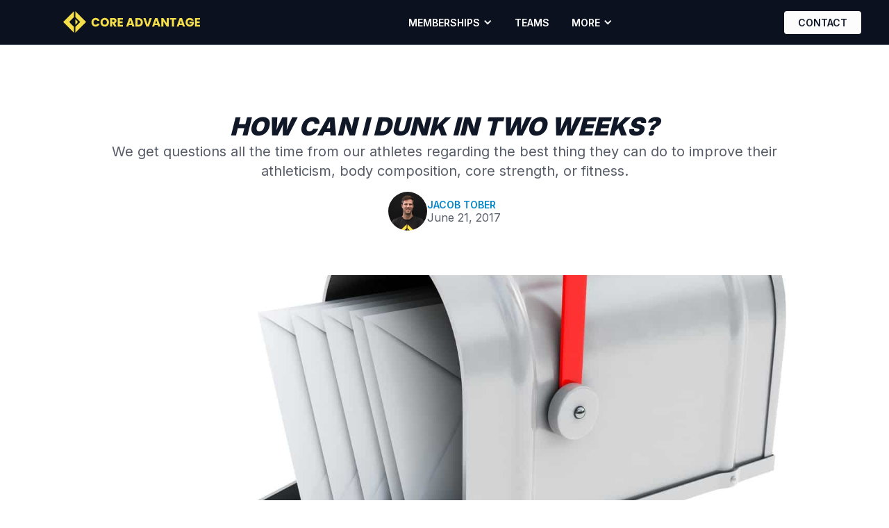

--- FILE ---
content_type: text/html; charset=utf-8
request_url: https://www.coreadvantage.com.au/blog/mailbag-how-can-i-dunk-in-two-weeks
body_size: 13034
content:
<!DOCTYPE html><!-- Last Published: Mon Oct 20 2025 23:49:23 GMT+0000 (Coordinated Universal Time) --><html data-wf-domain="www.coreadvantage.com.au" data-wf-page="62fef696e0f65007afd49664" data-wf-site="62fef696e0f6500ed9d4964f" lang="en" data-wf-collection="62fef696e0f6506b87d496b6" data-wf-item-slug="mailbag-how-can-i-dunk-in-two-weeks"><head><meta charset="utf-8"/><title>How Can I Dunk in Two Weeks?</title><meta content="We get questions all the time from our athletes regarding the best thing they can do to improve their athleticism, body composition, core strength, or fitness." name="description"/><meta content="How Can I Dunk in Two Weeks?" property="og:title"/><meta content="We get questions all the time from our athletes regarding the best thing they can do to improve their athleticism, body composition, core strength, or fitness." property="og:description"/><meta content="https://cdn.prod.website-files.com/62fef696e0f6504898d4967b/62fef696e0f6500334d49aee_Mailbox.jpeg" property="og:image"/><meta content="How Can I Dunk in Two Weeks?" property="twitter:title"/><meta content="We get questions all the time from our athletes regarding the best thing they can do to improve their athleticism, body composition, core strength, or fitness." property="twitter:description"/><meta content="https://cdn.prod.website-files.com/62fef696e0f6504898d4967b/62fef696e0f6500334d49aee_Mailbox.jpeg" property="twitter:image"/><meta property="og:type" content="website"/><meta content="summary_large_image" name="twitter:card"/><meta content="width=device-width, initial-scale=1" name="viewport"/><link href="https://cdn.prod.website-files.com/62fef696e0f6500ed9d4964f/css/coreadvantage-com-au-92fbbc4e933e29d259.webflow.shared.370cc2c9f.min.css" rel="stylesheet" type="text/css"/><link href="https://fonts.googleapis.com" rel="preconnect"/><link href="https://fonts.gstatic.com" rel="preconnect" crossorigin="anonymous"/><script src="https://ajax.googleapis.com/ajax/libs/webfont/1.6.26/webfont.js" type="text/javascript"></script><script type="text/javascript">WebFont.load({  google: {    families: ["Inter:300,regular,500,600,900"]  }});</script><script type="text/javascript">!function(o,c){var n=c.documentElement,t=" w-mod-";n.className+=t+"js",("ontouchstart"in o||o.DocumentTouch&&c instanceof DocumentTouch)&&(n.className+=t+"touch")}(window,document);</script><link href="https://cdn.prod.website-files.com/62fef696e0f6500ed9d4964f/62fef696e0f6508885d4975a_favicon.png" rel="shortcut icon" type="image/x-icon"/><link href="https://cdn.prod.website-files.com/62fef696e0f6500ed9d4964f/62fef696e0f65021fed4975d_webclip.png" rel="apple-touch-icon"/><link href="https://www.coreadvantage.com.au/blog/mailbag-how-can-i-dunk-in-two-weeks" rel="canonical"/><script src="https://www.google.com/recaptcha/api.js" type="text/javascript"></script><!-- [Attributes by Finsweet] Disable scrolling -->
<script defer src="https://cdn.jsdelivr.net/npm/@finsweet/attributes-scrolldisable@1/scrolldisable.js"></script>
<!-- Google Tag Manager -->
<script>(function(w,d,s,l,i){w[l]=w[l]||[];w[l].push({'gtm.start':
new Date().getTime(),event:'gtm.js'});var f=d.getElementsByTagName(s)[0],
j=d.createElement(s),dl=l!='dataLayer'?'&l='+l:'';j.async=true;j.src=
'https://www.googletagmanager.com/gtm.js?id='+i+dl;f.parentNode.insertBefore(j,f);
})(window,document,'script','dataLayer','GTM-W9QR7DS');</script>
<!-- End Google Tag Manager --> 
<!-- Turn off scrolling -->
<script>
$('[scroll=enable]').click(function() {
	unLockScroll();
});
$('[scroll=disable]').click(function() {
	lockScroll();
});
let scrollPosition = [];
let marginB;
let marginR;
const $html = $('html');
const $body = $('body');
function lockScroll(){
  setTimeout(function () {
    let initWidth = $body.outerWidth();
    let initHeight = $body.outerHeight();
    scrollPosition = [
        self.pageXOffset || document.documentElement.scrollLeft || document.body.scrollLeft,
        self.pageYOffset || document.documentElement.scrollTop  || document.body.scrollTop
    ];
    $html.css('overflow', 'hidden');
    window.scrollTo(scrollPosition[0], scrollPosition[1]);

    marginR = $body.outerWidth()-initWidth;
    marginB = $body.outerHeight()-initHeight;
    $body.css({'margin-right': marginR,'margin-bottom': marginB});
  }, 10);
}
function unLockScroll(){
  setTimeout(function () {
    $html.css('overflow', 'initial');
    window.scrollTo(scrollPosition[0], scrollPosition[1]);
    $body.css({'margin-right': 0, 'margin-bottom': 0});
  }, 10);
}
</script>
<!-- End of turn off scrolling --><script id="jetboost-script" type="text/javascript"> window.JETBOOST_SITE_ID = "cknzic9zx00lj0my2an25dutd"; (function(d) { var s = d.createElement("script"); s.src = "https://cdn.jetboost.io/jetboost.js"; s.async = 1; d.getElementsByTagName("head")[0].appendChild(s); })(document); </script>

<meta property="og:url" content="https://www.coreadvantage.com.au/blog/mailbag-how-can-i-dunk-in-two-weeks" />
<meta property="og:type" content="article" /><script type="text/javascript">window.__WEBFLOW_CURRENCY_SETTINGS = {"currencyCode":"AUD","symbol":"$","decimal":".","fractionDigits":2,"group":",","template":"${{wf {&quot;path&quot;:&quot;amount&quot;,&quot;type&quot;:&quot;CommercePrice&quot;\\} }} {{wf {&quot;path&quot;:&quot;currencyCode&quot;,&quot;type&quot;:&quot;PlainText&quot;\\} }}","hideDecimalForWholeNumbers":true};</script></head><body><div class="page-wrapper"><div class="global-styles w-embed"><style>

/* Make text look crisper and more legible in all browsers */
body {
  -webkit-font-smoothing: antialiased;
  -moz-osx-font-smoothing: grayscale;
  font-smoothing: antialiased;
  text-rendering: optimizeLegibility;
}

/* Focus state style for keyboard navigation for the focusable elements */
*[tabindex]:focus-visible,
  input[type="file"]:focus-visible {
   outline: 0.125rem solid #4d65ff;
   outline-offset: 0.125rem;
}

/* Get rid of top margin on first element in any rich text element */
.w-richtext > :not(div):first-child, .w-richtext > div:first-child > :first-child {
  margin-top: 0 !important;
}

/* Get rid of bottom margin on last element in any rich text element */
.w-richtext>:last-child, .w-richtext ol li:last-child, .w-richtext ul li:last-child {
	margin-bottom: 0 !important;
}

/* Prevent all click and hover interaction with an element */
.pointer-events-off {
	pointer-events: none;
}

/* Enables all click and hover interaction with an element */
.pointer-events-on {
  pointer-events: auto;
}

/* Create a class of .div-square which maintains a 1:1 dimension of a div */
.div-square::after {
	content: "";
	display: block;
	padding-bottom: 100%;
}

/* Make sure containers never lose their center alignment */
.container-medium,.container-small, .container-large {
	margin-right: auto !important;
  margin-left: auto !important;
}

/* 
Make the following elements inherit typography styles from the parent and not have hardcoded values. 
Important: You will not be able to style for example "All Links" in Designer with this CSS applied.
Uncomment this CSS to use it in the project. Leave this message for future hand-off.
*/
/*
a,
.w-input,
.w-select,
.w-tab-link,
.w-nav-link,
.w-dropdown-btn,
.w-dropdown-toggle,
.w-dropdown-link {
  color: inherit;
  text-decoration: inherit;
  font-size: inherit;
}
*/

/* Apply "..." after 3 lines of text */
.text-style-3lines {
	display: -webkit-box;
	overflow: hidden;
	-webkit-line-clamp: 3;
	-webkit-box-orient: vertical;
}

/* Apply "..." after 2 lines of text */
.text-style-2lines {
	display: -webkit-box;
	overflow: hidden;
	-webkit-line-clamp: 2;
	-webkit-box-orient: vertical;
}

/* Adds inline flex display */
.display-inlineflex {
  display: inline-flex;
}

/* These classes are never overwritten */
.hide {
  display: none !important;
}

@media screen and (max-width: 991px) {
    .hide, .hide-tablet {
        display: none !important;
    }
}
  @media screen and (max-width: 767px) {
    .hide-mobile-landscape{
      display: none !important;
    }
}
  @media screen and (max-width: 479px) {
    .hide-mobile{
      display: none !important;
    }
}
 
.margin-0 {
  margin: 0rem !important;
}
  
.padding-0 {
  padding: 0rem !important;
}

.spacing-clean {
padding: 0rem !important;
margin: 0rem !important;
}

.margin-top {
  margin-right: 0rem !important;
  margin-bottom: 0rem !important;
  margin-left: 0rem !important;
}

.padding-top {
  padding-right: 0rem !important;
  padding-bottom: 0rem !important;
  padding-left: 0rem !important;
}
  
.margin-right {
  margin-top: 0rem !important;
  margin-bottom: 0rem !important;
  margin-left: 0rem !important;
}

.padding-right {
  padding-top: 0rem !important;
  padding-bottom: 0rem !important;
  padding-left: 0rem !important;
}

.margin-bottom {
  margin-top: 0rem !important;
  margin-right: 0rem !important;
  margin-left: 0rem !important;
}

.padding-bottom {
  padding-top: 0rem !important;
  padding-right: 0rem !important;
  padding-left: 0rem !important;
}

.margin-left {
  margin-top: 0rem !important;
  margin-right: 0rem !important;
  margin-bottom: 0rem !important;
}
  
.padding-left {
  padding-top: 0rem !important;
  padding-right: 0rem !important;
  padding-bottom: 0rem !important;
}
  
.margin-horizontal {
  margin-top: 0rem !important;
  margin-bottom: 0rem !important;
}

.padding-horizontal {
  padding-top: 0rem !important;
  padding-bottom: 0rem !important;
}

.margin-vertical {
  margin-right: 0rem !important;
  margin-left: 0rem !important;
}
  
.padding-vertical {
  padding-right: 0rem !important;
  padding-left: 0rem !important;
}

</style></div><nav class="navbar"><div class="nav_desktop"><div class="padding-global"><div class="container-large"><div class="nav_desktop-content"><a href="/" class="brand w-inline-block"><div class="brand-logo w-embed"><svg width="auto" height="100%" viewBox="0 0 204 33" fill="none">
<path d="M61.572 23.0627C60.4139 23.0627 59.3523 22.7857 58.3872 22.2317C57.4224 21.6776 56.6561 20.9037 56.0887 19.91C55.5214 18.9162 55.2378 17.7992 55.2378 16.5585C55.2378 15.3178 55.5214 14.2037 56.0887 13.216C56.6561 12.2283 57.4224 11.4575 58.3872 10.9034C59.3523 10.3492 60.4139 10.0722 61.572 10.0722C62.7301 10.0722 63.7917 10.3492 64.7567 10.9034C65.7216 11.4575 66.482 12.2283 67.0378 13.216C67.5933 14.2037 67.8711 15.3178 67.8711 16.5585C67.8711 17.7992 67.5905 18.9162 67.0289 19.91C66.4675 20.9037 65.7071 21.6776 64.7479 22.2317C63.7886 22.7857 62.7301 23.0627 61.572 23.0627ZM41.8674 16.5766C41.8674 15.3239 42.1306 14.2066 42.6571 13.2251C43.1833 12.2434 43.9175 11.4785 44.8592 10.9304C45.8007 10.3825 46.8681 10.1083 48.0613 10.1083C49.5236 10.1083 50.7751 10.506 51.8163 11.3008C52.8573 12.0959 53.5533 13.1798 53.9043 14.5529H50.6055C50.3599 14.0231 50.0119 13.6194 49.5615 13.3426C49.1112 13.0655 48.5994 12.9269 48.0262 12.9269C47.102 12.9269 46.3536 13.2582 45.7803 13.9206C45.2072 14.5831 44.9205 15.4683 44.9205 16.5766C44.9205 17.6847 45.2072 18.5699 45.7803 19.2326C46.3536 19.895 47.102 20.2261 48.0262 20.2261C48.5994 20.2261 49.1112 20.0877 49.5615 19.8106C50.0119 19.5336 50.3599 19.1301 50.6055 18.6001H53.9043C53.5533 19.9732 52.8573 21.0542 51.8163 21.8433C50.7751 22.6323 49.5236 23.0266 48.0613 23.0266C46.8681 23.0266 45.8007 22.7526 44.8592 22.2045C43.9175 21.6566 43.1833 20.8946 42.6571 19.9191C42.1306 18.9435 41.8674 17.8291 41.8674 16.5766ZM190.292 14.264C190.07 13.8423 189.751 13.5201 189.336 13.2973C188.921 13.0744 188.432 12.963 187.871 12.963C186.9 12.963 186.122 13.2912 185.537 13.9476C184.952 14.6043 184.66 15.4804 184.66 16.5766C184.66 17.745 184.967 18.6572 185.581 19.3139C186.195 19.9703 187.04 20.2985 188.116 20.2985C188.853 20.2985 189.476 20.1058 189.985 19.7202C190.494 19.3349 190.865 18.7807 191.099 18.0582H187.292V15.7816H193.819V18.6543C193.597 19.4253 193.219 20.142 192.687 20.8044C192.155 21.4668 191.479 22.0029 190.661 22.4124C189.842 22.8218 188.918 23.0266 187.888 23.0266C186.672 23.0266 185.587 22.7526 184.633 22.2045C183.68 21.6566 182.937 20.8946 182.405 19.9191C181.873 18.9435 181.607 17.8291 181.607 16.5766C181.607 15.3239 181.873 14.2066 182.405 13.2251C182.937 12.2434 183.677 11.4785 184.625 10.9304C185.572 10.3825 186.654 10.1083 187.871 10.1083C189.345 10.1083 190.588 10.4758 191.599 11.2106C192.611 11.9452 193.281 12.963 193.608 14.264H190.292ZM140.355 20.6959H135.758L135.021 22.9364H131.88L136.337 10.253H139.811L144.268 22.9364H141.092L140.355 20.6959ZM198.486 12.7282V15.2937H202.505V17.6787H198.486V20.461H203.03V22.9364H195.486V10.253H203.03V12.7282H198.486ZM83.9787 12.7282V15.2937H87.9969V17.6787H83.9787V20.461H88.5232V22.9364H80.9782V10.253H88.5232V12.7282H83.9787ZM167.675 10.253V12.7282H164.411V22.9364H161.411V12.7282H158.147V10.253H167.675ZM75.8197 22.9364L73.2579 18.1484H72.5385V22.9364H69.538V10.253H74.5738C75.5448 10.253 76.3724 10.4276 77.0567 10.7768C77.741 11.1262 78.2527 11.6049 78.5921 12.2133C78.9312 12.8215 79.1007 13.4991 79.1007 14.2459C79.1007 15.089 78.8698 15.8418 78.4078 16.5043C77.9457 17.1667 77.2642 17.6365 76.3635 17.9135L79.2061 22.9364H75.8197ZM156.638 22.9364H153.638L148.62 15.1131V22.9364H145.619V10.253H148.62L153.638 18.1122V10.253H156.638V22.9364ZM111.737 10.253C113.035 10.253 114.17 10.518 115.141 11.0478C116.112 11.5779 116.864 12.3216 117.396 13.2792C117.928 14.2368 118.194 15.3419 118.194 16.5947C118.194 17.8352 117.928 18.9374 117.396 19.9011C116.864 20.8647 116.109 21.6113 115.132 22.1413C114.156 22.6714 113.024 22.9364 111.737 22.9364H107.122V10.253H111.737ZM176.852 20.6959H172.254L171.518 22.9364H168.377L172.834 10.253H176.308L180.764 22.9364H177.589L176.852 20.6959ZM101.858 20.6959H97.2613L96.5243 22.9364H93.3836L97.8404 10.253H101.314L105.771 22.9364H102.595L101.858 20.6959ZM131.442 10.253L127.073 22.9364H123.318L118.949 10.253H122.142L125.195 19.8287L128.266 10.253H131.442ZM111.544 20.2623C112.679 20.2623 113.562 19.9432 114.194 19.3047C114.825 18.6664 115.141 17.763 115.141 16.5947C115.141 15.4263 114.825 14.517 114.194 13.8664C113.562 13.216 112.679 12.8907 111.544 12.8907H110.123V20.2623H111.544ZM61.572 20.2442C62.5547 20.2442 63.3413 19.9071 63.9319 19.2326C64.5228 18.5579 64.8181 17.6666 64.8181 16.5585C64.8181 15.4384 64.5228 14.544 63.9319 13.8755C63.3413 13.2071 62.5547 12.8728 61.572 12.8728C60.5776 12.8728 59.7851 13.2039 59.1945 13.8664C58.6036 14.5288 58.3083 15.4263 58.3083 16.5585C58.3083 17.6787 58.6036 18.5731 59.1945 19.2415C59.7851 19.91 60.5776 20.2442 61.572 20.2442ZM139.583 18.311L138.057 13.6677L136.548 18.311H139.583ZM176.08 18.311L174.553 13.6677L173.044 18.311H176.08ZM101.086 18.311L99.5599 13.6677L98.051 18.311H101.086ZM72.5385 15.9622H74.3984C74.9483 15.9622 75.3605 15.8237 75.6354 15.5467C75.9103 15.2696 76.0478 14.8782 76.0478 14.3723C76.0478 13.8905 75.9103 13.5111 75.6354 13.2341C75.3605 12.957 74.9483 12.8186 74.3984 12.8186H72.5385V15.9622Z" fill="currentColor"/>
<path d="M15.8472 32.116V23.2269L8.81742 16.1156L15.8472 9.005V0.115967L0.0300293 16.1156L15.8472 32.116ZM18.0454 0.115967L18.0456 9.005L25.075 16.1163L18.0454 23.2269V32.116L33.8626 16.1163L18.0454 0.115967ZM18.0454 12.1782V20.0539L21.9381 16.1163L18.0454 12.1782Z" fill="currentColor"/>
</svg></div><div class="link-hidden">Back to homepage</div></a><div class="nav_menu"><div data-hover="true" data-delay="0" class="dropdown w-dropdown"><div class="dropdown_toggle w-dropdown-toggle"><div>Memberships</div><div class="dropdown_icon w-icon-dropdown-toggle"></div></div><nav class="dropdown_list w-dropdown-list"><div class="padding-global"><div class="container-large"><div class="dropdown_links-wrap"><a href="/athletic-development-program" class="nav_menu-link w-inline-block"><div>Performance Membership</div></a><a href="/sports-rehabilitation-program" class="nav_menu-link w-inline-block"><div>Rehabilitation Membership</div></a></div></div></div></nav></div><a href="/athletic-testing-melbourne" class="nav_menu-link w-inline-block"><div>Teams</div></a><div data-hover="true" data-delay="0" class="dropdown w-dropdown"><div class="dropdown_toggle w-dropdown-toggle"><div>More</div><div class="dropdown_icon w-icon-dropdown-toggle"></div></div><nav class="dropdown_list w-dropdown-list"><div class="padding-global"><div class="container-large"><div class="dropdown_links-wrap"><a href="/blog" class="nav_menu-link w-dropdown-link">Blog</a><a href="/podcast" class="nav_menu-link w-dropdown-link">Podcast</a><a href="https://www.osgoodschlatters.net/" target="_blank" class="nav_menu-link w-dropdown-link">Osgood</a></div></div></div></nav></div></div><div class="nav_cta-w"><a href="/contact" class="button is-secondary is-small w-inline-block"><div>Contact</div></a></div></div></div></div></div><div class="mobile-nav"><div class="padding-global"><div class="container-large"><div class="nav_mobile-content"><a href="/" class="brand w-inline-block"><div class="brand-logo w-embed"><svg width="auto" height="100%" viewBox="0 0 204 33" fill="none">
<path d="M61.572 23.0627C60.4139 23.0627 59.3523 22.7857 58.3872 22.2317C57.4224 21.6776 56.6561 20.9037 56.0887 19.91C55.5214 18.9162 55.2378 17.7992 55.2378 16.5585C55.2378 15.3178 55.5214 14.2037 56.0887 13.216C56.6561 12.2283 57.4224 11.4575 58.3872 10.9034C59.3523 10.3492 60.4139 10.0722 61.572 10.0722C62.7301 10.0722 63.7917 10.3492 64.7567 10.9034C65.7216 11.4575 66.482 12.2283 67.0378 13.216C67.5933 14.2037 67.8711 15.3178 67.8711 16.5585C67.8711 17.7992 67.5905 18.9162 67.0289 19.91C66.4675 20.9037 65.7071 21.6776 64.7479 22.2317C63.7886 22.7857 62.7301 23.0627 61.572 23.0627ZM41.8674 16.5766C41.8674 15.3239 42.1306 14.2066 42.6571 13.2251C43.1833 12.2434 43.9175 11.4785 44.8592 10.9304C45.8007 10.3825 46.8681 10.1083 48.0613 10.1083C49.5236 10.1083 50.7751 10.506 51.8163 11.3008C52.8573 12.0959 53.5533 13.1798 53.9043 14.5529H50.6055C50.3599 14.0231 50.0119 13.6194 49.5615 13.3426C49.1112 13.0655 48.5994 12.9269 48.0262 12.9269C47.102 12.9269 46.3536 13.2582 45.7803 13.9206C45.2072 14.5831 44.9205 15.4683 44.9205 16.5766C44.9205 17.6847 45.2072 18.5699 45.7803 19.2326C46.3536 19.895 47.102 20.2261 48.0262 20.2261C48.5994 20.2261 49.1112 20.0877 49.5615 19.8106C50.0119 19.5336 50.3599 19.1301 50.6055 18.6001H53.9043C53.5533 19.9732 52.8573 21.0542 51.8163 21.8433C50.7751 22.6323 49.5236 23.0266 48.0613 23.0266C46.8681 23.0266 45.8007 22.7526 44.8592 22.2045C43.9175 21.6566 43.1833 20.8946 42.6571 19.9191C42.1306 18.9435 41.8674 17.8291 41.8674 16.5766ZM190.292 14.264C190.07 13.8423 189.751 13.5201 189.336 13.2973C188.921 13.0744 188.432 12.963 187.871 12.963C186.9 12.963 186.122 13.2912 185.537 13.9476C184.952 14.6043 184.66 15.4804 184.66 16.5766C184.66 17.745 184.967 18.6572 185.581 19.3139C186.195 19.9703 187.04 20.2985 188.116 20.2985C188.853 20.2985 189.476 20.1058 189.985 19.7202C190.494 19.3349 190.865 18.7807 191.099 18.0582H187.292V15.7816H193.819V18.6543C193.597 19.4253 193.219 20.142 192.687 20.8044C192.155 21.4668 191.479 22.0029 190.661 22.4124C189.842 22.8218 188.918 23.0266 187.888 23.0266C186.672 23.0266 185.587 22.7526 184.633 22.2045C183.68 21.6566 182.937 20.8946 182.405 19.9191C181.873 18.9435 181.607 17.8291 181.607 16.5766C181.607 15.3239 181.873 14.2066 182.405 13.2251C182.937 12.2434 183.677 11.4785 184.625 10.9304C185.572 10.3825 186.654 10.1083 187.871 10.1083C189.345 10.1083 190.588 10.4758 191.599 11.2106C192.611 11.9452 193.281 12.963 193.608 14.264H190.292ZM140.355 20.6959H135.758L135.021 22.9364H131.88L136.337 10.253H139.811L144.268 22.9364H141.092L140.355 20.6959ZM198.486 12.7282V15.2937H202.505V17.6787H198.486V20.461H203.03V22.9364H195.486V10.253H203.03V12.7282H198.486ZM83.9787 12.7282V15.2937H87.9969V17.6787H83.9787V20.461H88.5232V22.9364H80.9782V10.253H88.5232V12.7282H83.9787ZM167.675 10.253V12.7282H164.411V22.9364H161.411V12.7282H158.147V10.253H167.675ZM75.8197 22.9364L73.2579 18.1484H72.5385V22.9364H69.538V10.253H74.5738C75.5448 10.253 76.3724 10.4276 77.0567 10.7768C77.741 11.1262 78.2527 11.6049 78.5921 12.2133C78.9312 12.8215 79.1007 13.4991 79.1007 14.2459C79.1007 15.089 78.8698 15.8418 78.4078 16.5043C77.9457 17.1667 77.2642 17.6365 76.3635 17.9135L79.2061 22.9364H75.8197ZM156.638 22.9364H153.638L148.62 15.1131V22.9364H145.619V10.253H148.62L153.638 18.1122V10.253H156.638V22.9364ZM111.737 10.253C113.035 10.253 114.17 10.518 115.141 11.0478C116.112 11.5779 116.864 12.3216 117.396 13.2792C117.928 14.2368 118.194 15.3419 118.194 16.5947C118.194 17.8352 117.928 18.9374 117.396 19.9011C116.864 20.8647 116.109 21.6113 115.132 22.1413C114.156 22.6714 113.024 22.9364 111.737 22.9364H107.122V10.253H111.737ZM176.852 20.6959H172.254L171.518 22.9364H168.377L172.834 10.253H176.308L180.764 22.9364H177.589L176.852 20.6959ZM101.858 20.6959H97.2613L96.5243 22.9364H93.3836L97.8404 10.253H101.314L105.771 22.9364H102.595L101.858 20.6959ZM131.442 10.253L127.073 22.9364H123.318L118.949 10.253H122.142L125.195 19.8287L128.266 10.253H131.442ZM111.544 20.2623C112.679 20.2623 113.562 19.9432 114.194 19.3047C114.825 18.6664 115.141 17.763 115.141 16.5947C115.141 15.4263 114.825 14.517 114.194 13.8664C113.562 13.216 112.679 12.8907 111.544 12.8907H110.123V20.2623H111.544ZM61.572 20.2442C62.5547 20.2442 63.3413 19.9071 63.9319 19.2326C64.5228 18.5579 64.8181 17.6666 64.8181 16.5585C64.8181 15.4384 64.5228 14.544 63.9319 13.8755C63.3413 13.2071 62.5547 12.8728 61.572 12.8728C60.5776 12.8728 59.7851 13.2039 59.1945 13.8664C58.6036 14.5288 58.3083 15.4263 58.3083 16.5585C58.3083 17.6787 58.6036 18.5731 59.1945 19.2415C59.7851 19.91 60.5776 20.2442 61.572 20.2442ZM139.583 18.311L138.057 13.6677L136.548 18.311H139.583ZM176.08 18.311L174.553 13.6677L173.044 18.311H176.08ZM101.086 18.311L99.5599 13.6677L98.051 18.311H101.086ZM72.5385 15.9622H74.3984C74.9483 15.9622 75.3605 15.8237 75.6354 15.5467C75.9103 15.2696 76.0478 14.8782 76.0478 14.3723C76.0478 13.8905 75.9103 13.5111 75.6354 13.2341C75.3605 12.957 74.9483 12.8186 74.3984 12.8186H72.5385V15.9622Z" fill="currentColor"/>
<path d="M15.8472 32.116V23.2269L8.81742 16.1156L15.8472 9.005V0.115967L0.0300293 16.1156L15.8472 32.116ZM18.0454 0.115967L18.0456 9.005L25.075 16.1163L18.0454 23.2269V32.116L33.8626 16.1163L18.0454 0.115967ZM18.0454 12.1782V20.0539L21.9381 16.1163L18.0454 12.1782Z" fill="currentColor"/>
</svg></div><div class="link-hidden">Back to homepage</div></a><div fs-scrolldisable-element="toggle" data-w-id="53f0380e-3d51-59b8-8aca-8962fd8d6f4b" class="menu-btn"><div data-w-id="53f0380e-3d51-59b8-8aca-8962fd8d6f4c" class="burger-line"></div><div data-w-id="53f0380e-3d51-59b8-8aca-8962fd8d6f4d" class="burger-line"></div><div data-w-id="53f0380e-3d51-59b8-8aca-8962fd8d6f4e" class="burger-line"></div></div></div></div></div></div><div class="mobile-nav-overlay"><div class="padding-global"><div class="mobile-nav-links-w"><a href="/" class="mobile-nav-link w-inline-block"><div>Home</div></a><a href="/athletic-development-program" class="mobile-nav-link w-inline-block"><div>Athletic Development Program</div></a><a href="/sports-rehabilitation-program" class="mobile-nav-link w-inline-block"><div>Sports Rehab Program</div></a><a href="/sports-physiotherapy-injury-rehab-melbourne" class="mobile-nav-link w-inline-block"><div>Physiotherapy</div></a><a href="/sports-nutrition-consultations" class="mobile-nav-link w-inline-block"><div>Nutrition</div></a><a href="/blog" class="mobile-nav-link w-inline-block"><div>Blog</div></a><a href="/podcast" class="mobile-nav-link w-inline-block"><div>Podcast</div></a><a href="/contact" class="mobile-nav-link w-inline-block"><div>Contact us</div></a></div></div></div></nav><div class="main-wrapper"><article class="section_article"><div class="padding-global"><div class="container-large"><div class="padding-section-medium"><div class="article_meta"><h1 class="heading-style-h2 heading-style-hero">How Can I Dunk in Two Weeks?</h1><div class="text-size-medium text-style-muted">We get questions all the time from our athletes regarding the best thing they can do to improve their athleticism, body composition, core strength, or fitness.</div><div class="padding-bottom padding-small"></div><div class="article_author"><div class="headshot-img"><img src="https://cdn.prod.website-files.com/62fef696e0f6504898d4967b/62fef696e0f6506619d49a36_Jacob.jpg" loading="lazy" alt="Jacob Tober" class="img-fill"/></div><div class="article_byline"><div class="author_name">Jacob Tober</div><div class="text-style-muted">June 21, 2017</div></div></div></div><div class="padding-bottom padding-xlarge"></div><div class="article_img"><img src="https://cdn.prod.website-files.com/62fef696e0f6504898d4967b/62fef696e0f6500334d49aee_Mailbox.jpeg" loading="lazy" alt="How Can I Dunk in Two Weeks?" sizes="(max-width: 479px) 92vw, (max-width: 767px) 95vw, (max-width: 991px) 92vw, 93vw" srcset="https://cdn.prod.website-files.com/62fef696e0f6504898d4967b/62fef696e0f6500334d49aee_Mailbox-p-800.jpeg 800w, https://cdn.prod.website-files.com/62fef696e0f6504898d4967b/62fef696e0f6500334d49aee_Mailbox-p-1080.jpeg 1080w, https://cdn.prod.website-files.com/62fef696e0f6504898d4967b/62fef696e0f6500334d49aee_Mailbox-p-1600.jpeg 1600w, https://cdn.prod.website-files.com/62fef696e0f6504898d4967b/62fef696e0f6500334d49aee_Mailbox-p-2000.jpeg 2000w, https://cdn.prod.website-files.com/62fef696e0f6504898d4967b/62fef696e0f6500334d49aee_Mailbox.jpeg 2048w" class="img-fill"/></div></div><div class="margin-bottom margin-huge"><div class="article_body-wrap"><div class="text-rich-text w-richtext"><p>We get questions all the time from our athletes regarding the best thing they can do to improve their athleticism, body composition, core strength, or fitness. Quite often enthusiastic hard working athletes are willing to keep doing more and more and more work, in order to push themselves to the next level.</p><p>Unfortunately working harder is not always the key to success if you are doing the wrong things, or even if you are doing the right things in the wrong amounts.</p><p>The email below was in response to a basketball athletes question &quot;What can I do to get a dunk in the next two weeks [before leaving for an international tournament]?&quot; </p><p>The athlete in question then proceeded to explain they had been running laps of an oval and doing extra sit-up and crunches for core strength...</p><p><em>Hi [Name],</em></p><p><em>Great</em> <em>question last night, this here will help in your quest to dunk within the 2-week timeframe before you head off for</em> <em>your</em> <em>tournament.</em></p><p><em>Firstly the question about conditioning:</em></p><p><a href="http://www.coreadvantage.com.au/blog/2015/sports-specific-fitness"><em>This should explain why we don’t like long slow running</em></a></p><p><em>Instead, try any of these workouts (articles and videos):</em></p><p><a href="http://www.coreadvantage.com.au/blog/repeatsprints"><em>Repeat sprints</em></a><em><br/></em><a href="http://www.coreadvantage.com.au/blog/2016/game-fit-the-best-workout-to-improve-fitness-during-the-off-season"><em>Game Fit</em></a><em> (our own custom sports specific fitness workout)<br/></em><a href="http://www.coreadvantage.com.au/blog/howtodo812s"><em>8:12&#x27;s on a spin bike</em></a><em> (the most efficient, effective off legs conditioning workout)</em></p><p>_As for the extra core work: _</p><p><a href="http://www.coreadvantage.com.au/blog/2017/are-sit-ups-bad"><em>This article/video explains the problems with sit ups</em></a><em><br/></em><a href="http://www.coreadvantage.com.au/blog/2015/thecore"><em>And this article explains the principles behind good core training</em></a><em><br/>A better alternative for a good core workout might be our </em><a href="https://www.youtube.com/watch?v=x0PWAS9i2m4&amp;t=248s"><em>5-minute abs workout</em></a><em>.</em></p><p><em>As for specific jump training, you don’t want to do high-intensity jump training every single day, because you won’t allow enough time for </em><a href="https://www.youtube.com/watch?v=Pz4grfgeIig&amp;t=115s"><em>supercompensation</em></a></p><p><em>Instead 2-3 times a week (with a minimum of 48 hours in-between try this mini jumping workout:</em></p><ul role="list"><li><em>Roll, stretch, activate to warm up</em></li><li><em>2x3 Ninja landings</em></li><li><em>10x1 Max ring touches (with lots of rest between reps)</em></li><li><em>3x10 Squats</em></li><li><em>3x10 Glute Bridges</em></li><li><em>3x30 DL calf raises</em></li></ul><p><em>15-20 minutes of high-quality work, and that’s it, get in, work hard and then start recovering as quickly as possible!</em></p><p><em>Good luck and don’t over do it before you head off, the only thing worse than not being able to dunk while you are away is having sore knees the whole tournament!</em></p><p><em>Jacob</em></p><p><em>PS - You might like to check out our </em><a href="http://www.coreadvantage.com.au/blog?category=Vertical+Jump"><em>Articles</em></a><em> and </em><a href="https://www.youtube.com/playlist?list=PLLGwYUBXVGQVr5XaEXQYYAAA5nPramdJn"><em>Videos</em></a><em> on all things vertical leap, for some tips on jumping technique</em></p></div><div class="divider"></div></div></div></div></div></article><section id="jump-programCTA" class="section_jumpcta"><div class="padding-global"><div class="container-small"><div class="padding-section-small"><h2>You don&#x27;t need more plyometrics to jump higher, you need to work on the boring stuff.</h2><div class="padding_bottom padding-xxsmall"></div><div>Jumping higher is fun, but usually the type of training that gets you there is boring. The Core Advantage 8-week online program isn&#x27;t here to sell you more sexy nonsense. It&#x27;s here to get you jumping higher.</div><div class="padding_bottom padding-small"></div><div class="div-block-5"><div id="w-node-_26fb6a73-545d-0cfe-4aa3-d92957ae627d-57ae6273" class="img-fill"><img src="https://cdn.prod.website-files.com/62fef696e0f6500ed9d4964f/63cf74928507792e85f02e45_basketball-players-playing-in-the-court-2021-08-28-18-33-02-utc.jpg" loading="lazy" id="w-node-_26fb6a73-545d-0cfe-4aa3-d92957ae627e-57ae6273" sizes="(max-width: 479px) 92vw, (max-width: 767px) 95vw, (max-width: 991px) 22vw, 186.58380126953125px" alt="" srcset="https://cdn.prod.website-files.com/62fef696e0f6500ed9d4964f/63cf74928507792e85f02e45_basketball-players-playing-in-the-court-2021-08-28-18-33-02-utc-p-500.jpg 500w, https://cdn.prod.website-files.com/62fef696e0f6500ed9d4964f/63cf74928507792e85f02e45_basketball-players-playing-in-the-court-2021-08-28-18-33-02-utc-p-800.jpg 800w, https://cdn.prod.website-files.com/62fef696e0f6500ed9d4964f/63cf74928507792e85f02e45_basketball-players-playing-in-the-court-2021-08-28-18-33-02-utc-p-1080.jpg 1080w, https://cdn.prod.website-files.com/62fef696e0f6500ed9d4964f/63cf74928507792e85f02e45_basketball-players-playing-in-the-court-2021-08-28-18-33-02-utc.jpg 1100w" class="image-3"/></div><div id="w-node-_26fb6a73-545d-0cfe-4aa3-d92957ae627f-57ae6273" class="div-block-6"><h2>The Boring Jump Program</h2><div>Your vertical isn&#x27;t stuck – it&#x27;s just waiting for the right fundamentals. Join 1000+ athletes who&#x27;ve added 9cm in 6 weeks through methodical, proven training.<br/></div><div class="button-group"><a href="https://marketplace.trainheroic.com/workout-plan/program/core-advantage-program-1629682958?attrib=542529-web" class="button img-fill w-button">Start Jumping higher now</a></div></div></div></div></div></div></section><aside class="section_related"><div class="padding-global"><div class="container-large"><div class="padding-section-medium"><div class="section-heading_center"><h2 class="heading-style-hero">Latest writing</h2><div class="section-heading_supporting-text">More great articles on sports science, conditioning, injury management, and strength training for athletic performance.</div></div><div class="padding-bottom padding-xlarge"></div><div class="w-dyn-list"><div role="list" class="article-related_grid w-dyn-items"><div role="listitem" class="collection-item w-dyn-item"><a href="/blog/do-calf-raises-help-shin-splints" class="article-related_link w-inline-block"><div class="article-related_img-w"><img src="https://cdn.prod.website-files.com/62fef696e0f6504898d4967b/6678d9fbce88e81665443e5e_Calf%20Stretch%20Soleus%20Gastrocne.jpg" loading="lazy" alt="Do Calf Raises Help Shin Splints?" sizes="(max-width: 479px) 92vw, (max-width: 767px) 95vw, (max-width: 991px) 44vw, 21vw" srcset="https://cdn.prod.website-files.com/62fef696e0f6504898d4967b/6678d9fbce88e81665443e5e_Calf%20Stretch%20Soleus%20Gastrocne-p-500.jpg 500w, https://cdn.prod.website-files.com/62fef696e0f6504898d4967b/6678d9fbce88e81665443e5e_Calf%20Stretch%20Soleus%20Gastrocne-p-800.jpg 800w, https://cdn.prod.website-files.com/62fef696e0f6504898d4967b/6678d9fbce88e81665443e5e_Calf%20Stretch%20Soleus%20Gastrocne-p-1080.jpg 1080w, https://cdn.prod.website-files.com/62fef696e0f6504898d4967b/6678d9fbce88e81665443e5e_Calf%20Stretch%20Soleus%20Gastrocne.jpg 1400w" class="img-fill"/></div><div id="w-node-e1c878fe-98a9-9196-60f2-f0d056892d5b-afd49664" class="article-related_info-w"><div class="article-related_head-w"><h3 class="heading-style-h5 heading-style-hero">Do Calf Raises Help Shin Splints?</h3><div class="padding-bottom padding-small"></div><div class="text-style-3lines text-style-muted">calf raises can help with treating shin splints but they are only a start, This post provides a more effective and complete solution to shin splints.</div><div class="padding-bottom padding-small"></div></div><div class="article-related_byline"><div class="headshot-img small"><img src="https://cdn.prod.website-files.com/62fef696e0f6504898d4967b/62fef696e0f6506619d49a36_Jacob.jpg" loading="lazy" alt="Jacob Tober" class="img-fill"/></div><div class="article_byline"><div class="author_name">Jacob Tober</div><div class="text-size-small text-style-muted">June 19, 2024</div></div></div></div></a></div><div role="listitem" class="collection-item w-dyn-item"><a href="/blog/cycling-injury-prevention" class="article-related_link w-inline-block"><div class="article-related_img-w"><img src="https://cdn.prod.website-files.com/62fef696e0f6504898d4967b/664d54bce5e19a5c14fcc7fa_image1.jpeg" loading="lazy" alt="What Every Cyclist Should Know About Injury Prevention" sizes="(max-width: 479px) 92vw, (max-width: 767px) 95vw, (max-width: 991px) 44vw, 21vw" srcset="https://cdn.prod.website-files.com/62fef696e0f6504898d4967b/664d54bce5e19a5c14fcc7fa_image1-p-500.jpeg 500w, https://cdn.prod.website-files.com/62fef696e0f6504898d4967b/664d54bce5e19a5c14fcc7fa_image1-p-800.jpeg 800w, https://cdn.prod.website-files.com/62fef696e0f6504898d4967b/664d54bce5e19a5c14fcc7fa_image1-p-1080.jpeg 1080w, https://cdn.prod.website-files.com/62fef696e0f6504898d4967b/664d54bce5e19a5c14fcc7fa_image1.jpeg 1280w" class="img-fill"/></div><div id="w-node-e1c878fe-98a9-9196-60f2-f0d056892d5b-afd49664" class="article-related_info-w"><div class="article-related_head-w"><h3 class="heading-style-h5 heading-style-hero">What Every Cyclist Should Know About Injury Prevention</h3><div class="padding-bottom padding-small"></div><div class="text-style-3lines text-style-muted">Learn essential tips and strategies to prevent injuries, whether you&#x27;re a beginner or a seasoned cyclist.</div><div class="padding-bottom padding-small"></div></div><div class="article-related_byline"><div class="headshot-img small"><img src="https://cdn.prod.website-files.com/62fef696e0f6504898d4967b/62fef696e0f6506619d49a36_Jacob.jpg" loading="lazy" alt="Jacob Tober" class="img-fill"/></div><div class="article_byline"><div class="author_name">Jacob Tober</div><div class="text-size-small text-style-muted">May 22, 2024</div></div></div></div></a></div><div role="listitem" class="collection-item w-dyn-item"><a href="/blog/stretches-for-shin-splints" class="article-related_link w-inline-block"><div class="article-related_img-w"><img src="https://cdn.prod.website-files.com/62fef696e0f6504898d4967b/6678d970ff3e988bd20ef971_Calf%20Stretch%20at%20Studio.jpg" loading="lazy" alt="Stretches for Shin Splints" sizes="(max-width: 479px) 92vw, (max-width: 767px) 95vw, (max-width: 991px) 44vw, 21vw" srcset="https://cdn.prod.website-files.com/62fef696e0f6504898d4967b/6678d970ff3e988bd20ef971_Calf%20Stretch%20at%20Studio-p-500.jpg 500w, https://cdn.prod.website-files.com/62fef696e0f6504898d4967b/6678d970ff3e988bd20ef971_Calf%20Stretch%20at%20Studio-p-800.jpg 800w, https://cdn.prod.website-files.com/62fef696e0f6504898d4967b/6678d970ff3e988bd20ef971_Calf%20Stretch%20at%20Studio-p-1080.jpg 1080w, https://cdn.prod.website-files.com/62fef696e0f6504898d4967b/6678d970ff3e988bd20ef971_Calf%20Stretch%20at%20Studio.jpg 1400w" class="img-fill"/></div><div id="w-node-e1c878fe-98a9-9196-60f2-f0d056892d5b-afd49664" class="article-related_info-w"><div class="article-related_head-w"><h3 class="heading-style-h5 heading-style-hero">Stretches for Shin Splints</h3><div class="padding-bottom padding-small"></div><div class="text-style-3lines text-style-muted">The right targeted stretches can be really helpful as part of a shin splint rehabilitation or prevention program, these are some of my favourite.</div><div class="padding-bottom padding-small"></div></div><div class="article-related_byline"><div class="headshot-img small"><img src="https://cdn.prod.website-files.com/62fef696e0f6504898d4967b/62fef696e0f6506619d49a36_Jacob.jpg" loading="lazy" alt="Jacob Tober" class="img-fill"/></div><div class="article_byline"><div class="author_name">Jacob Tober</div><div class="text-size-small text-style-muted">May 13, 2024</div></div></div></div></a></div><div role="listitem" class="collection-item w-dyn-item"><a href="/blog/injury-rehabilitation" class="article-related_link w-inline-block"><div class="article-related_img-w"><img src="https://cdn.prod.website-files.com/62fef696e0f6504898d4967b/62fef696e0f6507a51d49b8c_bas-peperzak-J1trUf0Lj3Q-unsplash.jpg" loading="lazy" alt="Injury Rehabilitation Fundamentals" class="img-fill"/></div><div id="w-node-e1c878fe-98a9-9196-60f2-f0d056892d5b-afd49664" class="article-related_info-w"><div class="article-related_head-w"><h3 class="heading-style-h5 heading-style-hero">Injury Rehabilitation Fundamentals</h3><div class="padding-bottom padding-small"></div><div class="text-style-3lines text-style-muted">Athletes often come and see us after experiencing poor rehab results.</div><div class="padding-bottom padding-small"></div></div><div class="article-related_byline"><div class="headshot-img small"><img src="https://cdn.prod.website-files.com/62fef696e0f6504898d4967b/62fef696e0f650134fd49a2e_Durham.jpg" loading="lazy" alt="Durham McInnis" class="img-fill"/></div><div class="article_byline"><div class="author_name">Durham McInnis</div><div class="text-size-small text-style-muted">November 13, 2020</div></div></div></div></a></div></div></div></div></div></div></aside></div><footer class="section_footer section-style-black"><div class="padding-global"><div class="container-large"><div class="footer-menu-w"><div id="w-node-_1a4216ab-78ef-bc4e-6f39-0624de9003c6-de9003c3" class="footer-menu-section"><h2 class="text-size-small text-style-muted text-style-allcaps">Services</h2><a href="/athletic-development-program" class="footer-menu-link w-inline-block"><div>Athletic Development Program</div></a><a href="/sports-rehabilitation-program" class="footer-menu-link hide w-inline-block"><div>Sports Rehabilitation Program</div></a><a href="/athletic-testing-melbourne" class="footer-menu-link w-inline-block"><div>Teams &amp; Schools</div></a></div><div id="w-node-_1a4216ab-78ef-bc4e-6f39-0624de9003d5-de9003c3" class="footer-menu-section"><h2 class="text-size-small text-style-muted text-style-allcaps">Resources</h2><a href="/blog" class="footer-menu-link w-inline-block"><div>Blog</div></a><a href="/podcast" class="footer-menu-link w-inline-block"><div>Podcast</div></a><div class="padding-bottom padding-small"></div></div><div id="w-node-e697aa1b-954a-fa69-0950-a36c2cae2e8b-de9003c3" class="footer-menu-section"><h2 class="text-size-small text-style-muted text-style-allcaps">Contact Us</h2><a href="tel:1300927557" class="footer-menu-link w-inline-block"><div>0410 444 948</div></a><a href="mailto:info@coreadvantage.com.au?subject=Website%20enquiry" class="footer-menu-link w-inline-block"><div>durham@coreadvantage.com.au</div></a><a href="/contact" class="button w-button">Contact Us</a></div></div><div class="footer-copyright-w"><a href="/" class="brand w-inline-block"><div class="brand-logo w-embed"><svg width="204" height="33" viewBox="0 0 204 33" fill="none">
<path d="M61.572 23.0627C60.4139 23.0627 59.3523 22.7857 58.3872 22.2317C57.4224 21.6776 56.6561 20.9037 56.0887 19.91C55.5214 18.9162 55.2378 17.7992 55.2378 16.5585C55.2378 15.3178 55.5214 14.2037 56.0887 13.216C56.6561 12.2283 57.4224 11.4575 58.3872 10.9034C59.3523 10.3492 60.4139 10.0722 61.572 10.0722C62.7301 10.0722 63.7917 10.3492 64.7567 10.9034C65.7216 11.4575 66.482 12.2283 67.0378 13.216C67.5933 14.2037 67.8711 15.3178 67.8711 16.5585C67.8711 17.7992 67.5905 18.9162 67.0289 19.91C66.4675 20.9037 65.7071 21.6776 64.7479 22.2317C63.7886 22.7857 62.7301 23.0627 61.572 23.0627ZM41.8674 16.5766C41.8674 15.3239 42.1306 14.2066 42.6571 13.2251C43.1833 12.2434 43.9175 11.4785 44.8592 10.9304C45.8007 10.3825 46.8681 10.1083 48.0613 10.1083C49.5236 10.1083 50.7751 10.506 51.8163 11.3008C52.8573 12.0959 53.5533 13.1798 53.9043 14.5529H50.6055C50.3599 14.0231 50.0119 13.6194 49.5615 13.3426C49.1112 13.0655 48.5994 12.9269 48.0262 12.9269C47.102 12.9269 46.3536 13.2582 45.7803 13.9206C45.2072 14.5831 44.9205 15.4683 44.9205 16.5766C44.9205 17.6847 45.2072 18.5699 45.7803 19.2326C46.3536 19.895 47.102 20.2261 48.0262 20.2261C48.5994 20.2261 49.1112 20.0877 49.5615 19.8106C50.0119 19.5336 50.3599 19.1301 50.6055 18.6001H53.9043C53.5533 19.9732 52.8573 21.0542 51.8163 21.8433C50.7751 22.6323 49.5236 23.0266 48.0613 23.0266C46.8681 23.0266 45.8007 22.7526 44.8592 22.2045C43.9175 21.6566 43.1833 20.8946 42.6571 19.9191C42.1306 18.9435 41.8674 17.8291 41.8674 16.5766ZM190.292 14.264C190.07 13.8423 189.751 13.5201 189.336 13.2973C188.921 13.0744 188.432 12.963 187.871 12.963C186.9 12.963 186.122 13.2912 185.537 13.9476C184.952 14.6043 184.66 15.4804 184.66 16.5766C184.66 17.745 184.967 18.6572 185.581 19.3139C186.195 19.9703 187.04 20.2985 188.116 20.2985C188.853 20.2985 189.476 20.1058 189.985 19.7202C190.494 19.3349 190.865 18.7807 191.099 18.0582H187.292V15.7816H193.819V18.6543C193.597 19.4253 193.219 20.142 192.687 20.8044C192.155 21.4668 191.479 22.0029 190.661 22.4124C189.842 22.8218 188.918 23.0266 187.888 23.0266C186.672 23.0266 185.587 22.7526 184.633 22.2045C183.68 21.6566 182.937 20.8946 182.405 19.9191C181.873 18.9435 181.607 17.8291 181.607 16.5766C181.607 15.3239 181.873 14.2066 182.405 13.2251C182.937 12.2434 183.677 11.4785 184.625 10.9304C185.572 10.3825 186.654 10.1083 187.871 10.1083C189.345 10.1083 190.588 10.4758 191.599 11.2106C192.611 11.9452 193.281 12.963 193.608 14.264H190.292ZM140.355 20.6959H135.758L135.021 22.9364H131.88L136.337 10.253H139.811L144.268 22.9364H141.092L140.355 20.6959ZM198.486 12.7282V15.2937H202.505V17.6787H198.486V20.461H203.03V22.9364H195.486V10.253H203.03V12.7282H198.486ZM83.9787 12.7282V15.2937H87.9969V17.6787H83.9787V20.461H88.5232V22.9364H80.9782V10.253H88.5232V12.7282H83.9787ZM167.675 10.253V12.7282H164.411V22.9364H161.411V12.7282H158.147V10.253H167.675ZM75.8197 22.9364L73.2579 18.1484H72.5385V22.9364H69.538V10.253H74.5738C75.5448 10.253 76.3724 10.4276 77.0567 10.7768C77.741 11.1262 78.2527 11.6049 78.5921 12.2133C78.9312 12.8215 79.1007 13.4991 79.1007 14.2459C79.1007 15.089 78.8698 15.8418 78.4078 16.5043C77.9457 17.1667 77.2642 17.6365 76.3635 17.9135L79.2061 22.9364H75.8197ZM156.638 22.9364H153.638L148.62 15.1131V22.9364H145.619V10.253H148.62L153.638 18.1122V10.253H156.638V22.9364ZM111.737 10.253C113.035 10.253 114.17 10.518 115.141 11.0478C116.112 11.5779 116.864 12.3216 117.396 13.2792C117.928 14.2368 118.194 15.3419 118.194 16.5947C118.194 17.8352 117.928 18.9374 117.396 19.9011C116.864 20.8647 116.109 21.6113 115.132 22.1413C114.156 22.6714 113.024 22.9364 111.737 22.9364H107.122V10.253H111.737ZM176.852 20.6959H172.254L171.518 22.9364H168.377L172.834 10.253H176.308L180.764 22.9364H177.589L176.852 20.6959ZM101.858 20.6959H97.2613L96.5243 22.9364H93.3836L97.8404 10.253H101.314L105.771 22.9364H102.595L101.858 20.6959ZM131.442 10.253L127.073 22.9364H123.318L118.949 10.253H122.142L125.195 19.8287L128.266 10.253H131.442ZM111.544 20.2623C112.679 20.2623 113.562 19.9432 114.194 19.3047C114.825 18.6664 115.141 17.763 115.141 16.5947C115.141 15.4263 114.825 14.517 114.194 13.8664C113.562 13.216 112.679 12.8907 111.544 12.8907H110.123V20.2623H111.544ZM61.572 20.2442C62.5547 20.2442 63.3413 19.9071 63.9319 19.2326C64.5228 18.5579 64.8181 17.6666 64.8181 16.5585C64.8181 15.4384 64.5228 14.544 63.9319 13.8755C63.3413 13.2071 62.5547 12.8728 61.572 12.8728C60.5776 12.8728 59.7851 13.2039 59.1945 13.8664C58.6036 14.5288 58.3083 15.4263 58.3083 16.5585C58.3083 17.6787 58.6036 18.5731 59.1945 19.2415C59.7851 19.91 60.5776 20.2442 61.572 20.2442ZM139.583 18.311L138.057 13.6677L136.548 18.311H139.583ZM176.08 18.311L174.553 13.6677L173.044 18.311H176.08ZM101.086 18.311L99.5599 13.6677L98.051 18.311H101.086ZM72.5385 15.9622H74.3984C74.9483 15.9622 75.3605 15.8237 75.6354 15.5467C75.9103 15.2696 76.0478 14.8782 76.0478 14.3723C76.0478 13.8905 75.9103 13.5111 75.6354 13.2341C75.3605 12.957 74.9483 12.8186 74.3984 12.8186H72.5385V15.9622Z" fill="currentColor"/>
<path d="M15.8472 32.116V23.2269L8.81742 16.1156L15.8472 9.005V0.115967L0.0300293 16.1156L15.8472 32.116ZM18.0454 0.115967L18.0456 9.005L25.075 16.1163L18.0454 23.2269V32.116L33.8626 16.1163L18.0454 0.115967ZM18.0454 12.1782V20.0539L21.9381 16.1163L18.0454 12.1782Z" fill="currentColor"/>
</svg></div><div class="link-hidden">Back to homepage</div></a><div class="text-style-muted">© 2025 Core Advantage. All rights reserved.</div></div></div></div></footer><div class="modal_container"><div class="modal_physio"><div class="modal_wrap"><div scroll="enable" data-w-id="a7b2e841-d689-bc9f-c7cf-399a64572010" class="modal_background"></div><div class="modal_window is-physio w-clearfix"><div scroll="enable" data-w-id="a7b2e841-d689-bc9f-c7cf-399a64572012" class="modal-close-btn"><div class="w-embed"><svg width="12" height="12" viewBox="0 0 12 12" fill="none" xmlns="http://www.w3.org/2000/svg">
<path d="M11 1L1 11M1 1L11 11" stroke="currentColor" stroke-width="1.66667" stroke-linecap="round" stroke-linejoin="round"/>
</svg></div></div><div class="modal_content-wrap"><div class="w-embed w-iframe"><iframe id='cliniko-28546219' src='https://core-advantage.au3.cliniko.com/bookings?business_id=801779612563545382&embedded=true' frameborder='0' scrolling='auto' width='100%' height='1500px' style='pointer-events: auto;'></iframe></div></div></div></div></div><div class="modal_adp"><div class="modal_wrap"><div scroll="enable" data-w-id="cf1c888b-f308-2df1-c95c-d54a78e26a76" class="modal_background"></div><div class="modal_window w-clearfix"><div scroll="enable" data-w-id="cf1c888b-f308-2df1-c95c-d54a78e26a78" class="modal-close-btn"><div class="w-embed"><svg width="12" height="12" viewBox="0 0 12 12" fill="none" xmlns="http://www.w3.org/2000/svg">
<path d="M11 1L1 11M1 1L11 11" stroke="currentColor" stroke-width="1.66667" stroke-linecap="round" stroke-linejoin="round"/>
</svg></div></div><div class="modal_content-wrap"><div class="form_component w-form"><div class="form_header"><h2 class="heading-style-h4 text-align-center">Get started</h2><div class="text-align-center">Begin your path to athletic performance.</div><div class="padding-bottom padding-small"></div></div><form id="wf-form-ADP-Form" name="wf-form-ADP-Form" data-name="ADP-Form" method="get" class="form_wrap" data-wf-page-id="62fef696e0f65007afd49664" data-wf-element-id="936c44c9-a67d-2a71-5a4f-e9c63dfd7762" data-turnstile-sitekey="0x4AAAAAAAQTptj2So4dx43e"><div class="form_field-wrapper"><label for="firstName-2" class="form_label">First name</label><input class="form_input w-input" autofocus="true" maxlength="256" name="firstName" data-name="firstName" placeholder="Enter your first name" type="text" id="firstName-2" required=""/></div><div class="form_field-wrapper"><label for="lastName-2" class="form_label">Last name</label><input class="form_input w-input" maxlength="256" name="lastName" data-name="lastName" placeholder="Enter your last name" type="text" id="lastName-2" required=""/></div><div class="form_field-wrapper"><label for="email-2" class="form_label">Email</label><input class="form_input w-input" maxlength="256" name="email" data-name="email" placeholder="Enter your email" type="email" id="email-2" required=""/></div><div class="form_field-wrapper"><label for="phone-2" class="form_label">Phone</label><input class="form_input w-input" maxlength="256" name="phone" data-name="phone" placeholder="Enter your preferred contact number" type="tel" id="phone-2" required=""/></div><div class="form_field-wrapper"><label for="message-2" class="form_label">More info</label><textarea id="message-2" name="message" maxlength="5000" data-name="message" placeholder="Let us know how we can help" class="form_input is-text-area w-input"></textarea></div><div class="padding-bottom padding-small"><div data-sitekey="6LfHVlQqAAAAACwAvJBOZxDvaU4R7V2K0WsIPwHe" class="w-form-formrecaptcha g-recaptcha g-recaptcha-error g-recaptcha-disabled"></div></div><div class="w-embed"><input type="hidden" name="subject" value="Athletic Development"/></div><input type="submit" data-wait="Please wait..." class="button is-wide w-button" value="Submit"/></form><div class="w-form-done"><div>Thank you! Your submission has been received!</div></div><div class="w-form-fail"><div>Oops! Something went wrong while submitting the form.</div></div></div></div></div></div></div><div class="modal_teams"><div class="modal_wrap"><div scroll="enable" data-w-id="cf1c888b-f308-2df1-c95c-d54a78e26a84" class="modal_background"></div><div class="modal_window w-clearfix"><div scroll="enable" data-w-id="cf1c888b-f308-2df1-c95c-d54a78e26a86" class="modal-close-btn"><div class="w-embed"><svg width="12" height="12" viewBox="0 0 12 12" fill="none" xmlns="http://www.w3.org/2000/svg">
<path d="M11 1L1 11M1 1L11 11" stroke="currentColor" stroke-width="1.66667" stroke-linecap="round" stroke-linejoin="round"/>
</svg></div></div><div class="modal_content-wrap"><div class="form_component w-form"><div class="form_header"><h2 class="heading-style-h4 text-align-center">Get in touch</h2><div class="text-align-center">Speak to us about your team high-performance needs. </div><div class="padding-bottom padding-small"></div></div><form id="wf-form-Team-Form" name="wf-form-Team-Form" data-name="Team-Form" method="get" class="form_wrap" data-wf-page-id="62fef696e0f65007afd49664" data-wf-element-id="a26c6c90-876b-1e09-262e-c6615e44464b" data-turnstile-sitekey="0x4AAAAAAAQTptj2So4dx43e"><div class="form_field-wrapper"><label for="firstName" class="form_label">First name</label><input class="form_input w-input" autofocus="true" maxlength="256" name="firstName" data-name="firstName" placeholder="Enter your first name" type="text" id="firstName" required=""/></div><div class="form_field-wrapper"><label for="lastName" class="form_label">Last name</label><input class="form_input w-input" maxlength="256" name="lastName" data-name="lastName" placeholder="Enter your last name" type="text" id="lastName" required=""/></div><div class="form_field-wrapper"><label for="email" class="form_label">Email</label><input class="form_input w-input" maxlength="256" name="email" data-name="email" placeholder="Enter your email" type="email" id="email" required=""/></div><div class="form_field-wrapper"><label for="phone" class="form_label">Phone</label><input class="form_input w-input" maxlength="256" name="phone" data-name="phone" placeholder="Enter your preferred contact number" type="tel" id="phone" required=""/></div><div class="form_field-wrapper"><label for="organisation" class="form_label">Organisation</label><input class="form_input w-input" maxlength="256" name="organisation" data-name="organisation" placeholder="Enter your team/club/school name" type="tel" id="organisation"/></div><div class="form_field-wrapper"><label for="message" class="form_label">More info</label><textarea id="message" name="message" maxlength="5000" placeholder="Let us know how we can help" data-name="message" class="form_input is-text-area w-input"></textarea></div><div class="w-embed"><input type="hidden" name="subject" value="Teams"/></div><div class="padding-bottom padding-small"><div data-sitekey="6LfHVlQqAAAAACwAvJBOZxDvaU4R7V2K0WsIPwHe" class="w-form-formrecaptcha g-recaptcha g-recaptcha-error g-recaptcha-disabled"></div></div><input type="submit" data-wait="Please wait..." class="button is-wide w-button" value="Submit"/></form><div class="w-form-done"><div>Thank you! Your submission has been received!</div></div><div class="w-form-fail"><div>Oops! Something went wrong while submitting the form.</div></div></div></div></div></div></div></div></div><script src="https://d3e54v103j8qbb.cloudfront.net/js/jquery-3.5.1.min.dc5e7f18c8.js?site=62fef696e0f6500ed9d4964f" type="text/javascript" integrity="sha256-9/aliU8dGd2tb6OSsuzixeV4y/faTqgFtohetphbbj0=" crossorigin="anonymous"></script><script src="https://cdn.prod.website-files.com/62fef696e0f6500ed9d4964f/js/webflow.schunk.36b8fb49256177c8.js" type="text/javascript"></script><script src="https://cdn.prod.website-files.com/62fef696e0f6500ed9d4964f/js/webflow.schunk.89f1833497143513.js" type="text/javascript"></script><script src="https://cdn.prod.website-files.com/62fef696e0f6500ed9d4964f/js/webflow.9bc518df.525fbcd8c7561581.js" type="text/javascript"></script><!-- Google Tag Manager (noscript) -->
<noscript><iframe src="https://www.googletagmanager.com/ns.html?id=GTM-W9QR7DS"
height="0" width="0" style="display:none;visibility:hidden"></iframe></noscript>
<!-- End Google Tag Manager (noscript) -->
<script id="dsq-count-scr" src="//coreadvantage.disqus.com/count.js" async></script></body></html>

--- FILE ---
content_type: text/html; charset=utf-8
request_url: https://www.google.com/recaptcha/api2/anchor?ar=1&k=6LfHVlQqAAAAACwAvJBOZxDvaU4R7V2K0WsIPwHe&co=aHR0cHM6Ly93d3cuY29yZWFkdmFudGFnZS5jb20uYXU6NDQz&hl=en&v=PoyoqOPhxBO7pBk68S4YbpHZ&size=normal&anchor-ms=20000&execute-ms=30000&cb=i4a3e0ljt7bg
body_size: 49428
content:
<!DOCTYPE HTML><html dir="ltr" lang="en"><head><meta http-equiv="Content-Type" content="text/html; charset=UTF-8">
<meta http-equiv="X-UA-Compatible" content="IE=edge">
<title>reCAPTCHA</title>
<style type="text/css">
/* cyrillic-ext */
@font-face {
  font-family: 'Roboto';
  font-style: normal;
  font-weight: 400;
  font-stretch: 100%;
  src: url(//fonts.gstatic.com/s/roboto/v48/KFO7CnqEu92Fr1ME7kSn66aGLdTylUAMa3GUBHMdazTgWw.woff2) format('woff2');
  unicode-range: U+0460-052F, U+1C80-1C8A, U+20B4, U+2DE0-2DFF, U+A640-A69F, U+FE2E-FE2F;
}
/* cyrillic */
@font-face {
  font-family: 'Roboto';
  font-style: normal;
  font-weight: 400;
  font-stretch: 100%;
  src: url(//fonts.gstatic.com/s/roboto/v48/KFO7CnqEu92Fr1ME7kSn66aGLdTylUAMa3iUBHMdazTgWw.woff2) format('woff2');
  unicode-range: U+0301, U+0400-045F, U+0490-0491, U+04B0-04B1, U+2116;
}
/* greek-ext */
@font-face {
  font-family: 'Roboto';
  font-style: normal;
  font-weight: 400;
  font-stretch: 100%;
  src: url(//fonts.gstatic.com/s/roboto/v48/KFO7CnqEu92Fr1ME7kSn66aGLdTylUAMa3CUBHMdazTgWw.woff2) format('woff2');
  unicode-range: U+1F00-1FFF;
}
/* greek */
@font-face {
  font-family: 'Roboto';
  font-style: normal;
  font-weight: 400;
  font-stretch: 100%;
  src: url(//fonts.gstatic.com/s/roboto/v48/KFO7CnqEu92Fr1ME7kSn66aGLdTylUAMa3-UBHMdazTgWw.woff2) format('woff2');
  unicode-range: U+0370-0377, U+037A-037F, U+0384-038A, U+038C, U+038E-03A1, U+03A3-03FF;
}
/* math */
@font-face {
  font-family: 'Roboto';
  font-style: normal;
  font-weight: 400;
  font-stretch: 100%;
  src: url(//fonts.gstatic.com/s/roboto/v48/KFO7CnqEu92Fr1ME7kSn66aGLdTylUAMawCUBHMdazTgWw.woff2) format('woff2');
  unicode-range: U+0302-0303, U+0305, U+0307-0308, U+0310, U+0312, U+0315, U+031A, U+0326-0327, U+032C, U+032F-0330, U+0332-0333, U+0338, U+033A, U+0346, U+034D, U+0391-03A1, U+03A3-03A9, U+03B1-03C9, U+03D1, U+03D5-03D6, U+03F0-03F1, U+03F4-03F5, U+2016-2017, U+2034-2038, U+203C, U+2040, U+2043, U+2047, U+2050, U+2057, U+205F, U+2070-2071, U+2074-208E, U+2090-209C, U+20D0-20DC, U+20E1, U+20E5-20EF, U+2100-2112, U+2114-2115, U+2117-2121, U+2123-214F, U+2190, U+2192, U+2194-21AE, U+21B0-21E5, U+21F1-21F2, U+21F4-2211, U+2213-2214, U+2216-22FF, U+2308-230B, U+2310, U+2319, U+231C-2321, U+2336-237A, U+237C, U+2395, U+239B-23B7, U+23D0, U+23DC-23E1, U+2474-2475, U+25AF, U+25B3, U+25B7, U+25BD, U+25C1, U+25CA, U+25CC, U+25FB, U+266D-266F, U+27C0-27FF, U+2900-2AFF, U+2B0E-2B11, U+2B30-2B4C, U+2BFE, U+3030, U+FF5B, U+FF5D, U+1D400-1D7FF, U+1EE00-1EEFF;
}
/* symbols */
@font-face {
  font-family: 'Roboto';
  font-style: normal;
  font-weight: 400;
  font-stretch: 100%;
  src: url(//fonts.gstatic.com/s/roboto/v48/KFO7CnqEu92Fr1ME7kSn66aGLdTylUAMaxKUBHMdazTgWw.woff2) format('woff2');
  unicode-range: U+0001-000C, U+000E-001F, U+007F-009F, U+20DD-20E0, U+20E2-20E4, U+2150-218F, U+2190, U+2192, U+2194-2199, U+21AF, U+21E6-21F0, U+21F3, U+2218-2219, U+2299, U+22C4-22C6, U+2300-243F, U+2440-244A, U+2460-24FF, U+25A0-27BF, U+2800-28FF, U+2921-2922, U+2981, U+29BF, U+29EB, U+2B00-2BFF, U+4DC0-4DFF, U+FFF9-FFFB, U+10140-1018E, U+10190-1019C, U+101A0, U+101D0-101FD, U+102E0-102FB, U+10E60-10E7E, U+1D2C0-1D2D3, U+1D2E0-1D37F, U+1F000-1F0FF, U+1F100-1F1AD, U+1F1E6-1F1FF, U+1F30D-1F30F, U+1F315, U+1F31C, U+1F31E, U+1F320-1F32C, U+1F336, U+1F378, U+1F37D, U+1F382, U+1F393-1F39F, U+1F3A7-1F3A8, U+1F3AC-1F3AF, U+1F3C2, U+1F3C4-1F3C6, U+1F3CA-1F3CE, U+1F3D4-1F3E0, U+1F3ED, U+1F3F1-1F3F3, U+1F3F5-1F3F7, U+1F408, U+1F415, U+1F41F, U+1F426, U+1F43F, U+1F441-1F442, U+1F444, U+1F446-1F449, U+1F44C-1F44E, U+1F453, U+1F46A, U+1F47D, U+1F4A3, U+1F4B0, U+1F4B3, U+1F4B9, U+1F4BB, U+1F4BF, U+1F4C8-1F4CB, U+1F4D6, U+1F4DA, U+1F4DF, U+1F4E3-1F4E6, U+1F4EA-1F4ED, U+1F4F7, U+1F4F9-1F4FB, U+1F4FD-1F4FE, U+1F503, U+1F507-1F50B, U+1F50D, U+1F512-1F513, U+1F53E-1F54A, U+1F54F-1F5FA, U+1F610, U+1F650-1F67F, U+1F687, U+1F68D, U+1F691, U+1F694, U+1F698, U+1F6AD, U+1F6B2, U+1F6B9-1F6BA, U+1F6BC, U+1F6C6-1F6CF, U+1F6D3-1F6D7, U+1F6E0-1F6EA, U+1F6F0-1F6F3, U+1F6F7-1F6FC, U+1F700-1F7FF, U+1F800-1F80B, U+1F810-1F847, U+1F850-1F859, U+1F860-1F887, U+1F890-1F8AD, U+1F8B0-1F8BB, U+1F8C0-1F8C1, U+1F900-1F90B, U+1F93B, U+1F946, U+1F984, U+1F996, U+1F9E9, U+1FA00-1FA6F, U+1FA70-1FA7C, U+1FA80-1FA89, U+1FA8F-1FAC6, U+1FACE-1FADC, U+1FADF-1FAE9, U+1FAF0-1FAF8, U+1FB00-1FBFF;
}
/* vietnamese */
@font-face {
  font-family: 'Roboto';
  font-style: normal;
  font-weight: 400;
  font-stretch: 100%;
  src: url(//fonts.gstatic.com/s/roboto/v48/KFO7CnqEu92Fr1ME7kSn66aGLdTylUAMa3OUBHMdazTgWw.woff2) format('woff2');
  unicode-range: U+0102-0103, U+0110-0111, U+0128-0129, U+0168-0169, U+01A0-01A1, U+01AF-01B0, U+0300-0301, U+0303-0304, U+0308-0309, U+0323, U+0329, U+1EA0-1EF9, U+20AB;
}
/* latin-ext */
@font-face {
  font-family: 'Roboto';
  font-style: normal;
  font-weight: 400;
  font-stretch: 100%;
  src: url(//fonts.gstatic.com/s/roboto/v48/KFO7CnqEu92Fr1ME7kSn66aGLdTylUAMa3KUBHMdazTgWw.woff2) format('woff2');
  unicode-range: U+0100-02BA, U+02BD-02C5, U+02C7-02CC, U+02CE-02D7, U+02DD-02FF, U+0304, U+0308, U+0329, U+1D00-1DBF, U+1E00-1E9F, U+1EF2-1EFF, U+2020, U+20A0-20AB, U+20AD-20C0, U+2113, U+2C60-2C7F, U+A720-A7FF;
}
/* latin */
@font-face {
  font-family: 'Roboto';
  font-style: normal;
  font-weight: 400;
  font-stretch: 100%;
  src: url(//fonts.gstatic.com/s/roboto/v48/KFO7CnqEu92Fr1ME7kSn66aGLdTylUAMa3yUBHMdazQ.woff2) format('woff2');
  unicode-range: U+0000-00FF, U+0131, U+0152-0153, U+02BB-02BC, U+02C6, U+02DA, U+02DC, U+0304, U+0308, U+0329, U+2000-206F, U+20AC, U+2122, U+2191, U+2193, U+2212, U+2215, U+FEFF, U+FFFD;
}
/* cyrillic-ext */
@font-face {
  font-family: 'Roboto';
  font-style: normal;
  font-weight: 500;
  font-stretch: 100%;
  src: url(//fonts.gstatic.com/s/roboto/v48/KFO7CnqEu92Fr1ME7kSn66aGLdTylUAMa3GUBHMdazTgWw.woff2) format('woff2');
  unicode-range: U+0460-052F, U+1C80-1C8A, U+20B4, U+2DE0-2DFF, U+A640-A69F, U+FE2E-FE2F;
}
/* cyrillic */
@font-face {
  font-family: 'Roboto';
  font-style: normal;
  font-weight: 500;
  font-stretch: 100%;
  src: url(//fonts.gstatic.com/s/roboto/v48/KFO7CnqEu92Fr1ME7kSn66aGLdTylUAMa3iUBHMdazTgWw.woff2) format('woff2');
  unicode-range: U+0301, U+0400-045F, U+0490-0491, U+04B0-04B1, U+2116;
}
/* greek-ext */
@font-face {
  font-family: 'Roboto';
  font-style: normal;
  font-weight: 500;
  font-stretch: 100%;
  src: url(//fonts.gstatic.com/s/roboto/v48/KFO7CnqEu92Fr1ME7kSn66aGLdTylUAMa3CUBHMdazTgWw.woff2) format('woff2');
  unicode-range: U+1F00-1FFF;
}
/* greek */
@font-face {
  font-family: 'Roboto';
  font-style: normal;
  font-weight: 500;
  font-stretch: 100%;
  src: url(//fonts.gstatic.com/s/roboto/v48/KFO7CnqEu92Fr1ME7kSn66aGLdTylUAMa3-UBHMdazTgWw.woff2) format('woff2');
  unicode-range: U+0370-0377, U+037A-037F, U+0384-038A, U+038C, U+038E-03A1, U+03A3-03FF;
}
/* math */
@font-face {
  font-family: 'Roboto';
  font-style: normal;
  font-weight: 500;
  font-stretch: 100%;
  src: url(//fonts.gstatic.com/s/roboto/v48/KFO7CnqEu92Fr1ME7kSn66aGLdTylUAMawCUBHMdazTgWw.woff2) format('woff2');
  unicode-range: U+0302-0303, U+0305, U+0307-0308, U+0310, U+0312, U+0315, U+031A, U+0326-0327, U+032C, U+032F-0330, U+0332-0333, U+0338, U+033A, U+0346, U+034D, U+0391-03A1, U+03A3-03A9, U+03B1-03C9, U+03D1, U+03D5-03D6, U+03F0-03F1, U+03F4-03F5, U+2016-2017, U+2034-2038, U+203C, U+2040, U+2043, U+2047, U+2050, U+2057, U+205F, U+2070-2071, U+2074-208E, U+2090-209C, U+20D0-20DC, U+20E1, U+20E5-20EF, U+2100-2112, U+2114-2115, U+2117-2121, U+2123-214F, U+2190, U+2192, U+2194-21AE, U+21B0-21E5, U+21F1-21F2, U+21F4-2211, U+2213-2214, U+2216-22FF, U+2308-230B, U+2310, U+2319, U+231C-2321, U+2336-237A, U+237C, U+2395, U+239B-23B7, U+23D0, U+23DC-23E1, U+2474-2475, U+25AF, U+25B3, U+25B7, U+25BD, U+25C1, U+25CA, U+25CC, U+25FB, U+266D-266F, U+27C0-27FF, U+2900-2AFF, U+2B0E-2B11, U+2B30-2B4C, U+2BFE, U+3030, U+FF5B, U+FF5D, U+1D400-1D7FF, U+1EE00-1EEFF;
}
/* symbols */
@font-face {
  font-family: 'Roboto';
  font-style: normal;
  font-weight: 500;
  font-stretch: 100%;
  src: url(//fonts.gstatic.com/s/roboto/v48/KFO7CnqEu92Fr1ME7kSn66aGLdTylUAMaxKUBHMdazTgWw.woff2) format('woff2');
  unicode-range: U+0001-000C, U+000E-001F, U+007F-009F, U+20DD-20E0, U+20E2-20E4, U+2150-218F, U+2190, U+2192, U+2194-2199, U+21AF, U+21E6-21F0, U+21F3, U+2218-2219, U+2299, U+22C4-22C6, U+2300-243F, U+2440-244A, U+2460-24FF, U+25A0-27BF, U+2800-28FF, U+2921-2922, U+2981, U+29BF, U+29EB, U+2B00-2BFF, U+4DC0-4DFF, U+FFF9-FFFB, U+10140-1018E, U+10190-1019C, U+101A0, U+101D0-101FD, U+102E0-102FB, U+10E60-10E7E, U+1D2C0-1D2D3, U+1D2E0-1D37F, U+1F000-1F0FF, U+1F100-1F1AD, U+1F1E6-1F1FF, U+1F30D-1F30F, U+1F315, U+1F31C, U+1F31E, U+1F320-1F32C, U+1F336, U+1F378, U+1F37D, U+1F382, U+1F393-1F39F, U+1F3A7-1F3A8, U+1F3AC-1F3AF, U+1F3C2, U+1F3C4-1F3C6, U+1F3CA-1F3CE, U+1F3D4-1F3E0, U+1F3ED, U+1F3F1-1F3F3, U+1F3F5-1F3F7, U+1F408, U+1F415, U+1F41F, U+1F426, U+1F43F, U+1F441-1F442, U+1F444, U+1F446-1F449, U+1F44C-1F44E, U+1F453, U+1F46A, U+1F47D, U+1F4A3, U+1F4B0, U+1F4B3, U+1F4B9, U+1F4BB, U+1F4BF, U+1F4C8-1F4CB, U+1F4D6, U+1F4DA, U+1F4DF, U+1F4E3-1F4E6, U+1F4EA-1F4ED, U+1F4F7, U+1F4F9-1F4FB, U+1F4FD-1F4FE, U+1F503, U+1F507-1F50B, U+1F50D, U+1F512-1F513, U+1F53E-1F54A, U+1F54F-1F5FA, U+1F610, U+1F650-1F67F, U+1F687, U+1F68D, U+1F691, U+1F694, U+1F698, U+1F6AD, U+1F6B2, U+1F6B9-1F6BA, U+1F6BC, U+1F6C6-1F6CF, U+1F6D3-1F6D7, U+1F6E0-1F6EA, U+1F6F0-1F6F3, U+1F6F7-1F6FC, U+1F700-1F7FF, U+1F800-1F80B, U+1F810-1F847, U+1F850-1F859, U+1F860-1F887, U+1F890-1F8AD, U+1F8B0-1F8BB, U+1F8C0-1F8C1, U+1F900-1F90B, U+1F93B, U+1F946, U+1F984, U+1F996, U+1F9E9, U+1FA00-1FA6F, U+1FA70-1FA7C, U+1FA80-1FA89, U+1FA8F-1FAC6, U+1FACE-1FADC, U+1FADF-1FAE9, U+1FAF0-1FAF8, U+1FB00-1FBFF;
}
/* vietnamese */
@font-face {
  font-family: 'Roboto';
  font-style: normal;
  font-weight: 500;
  font-stretch: 100%;
  src: url(//fonts.gstatic.com/s/roboto/v48/KFO7CnqEu92Fr1ME7kSn66aGLdTylUAMa3OUBHMdazTgWw.woff2) format('woff2');
  unicode-range: U+0102-0103, U+0110-0111, U+0128-0129, U+0168-0169, U+01A0-01A1, U+01AF-01B0, U+0300-0301, U+0303-0304, U+0308-0309, U+0323, U+0329, U+1EA0-1EF9, U+20AB;
}
/* latin-ext */
@font-face {
  font-family: 'Roboto';
  font-style: normal;
  font-weight: 500;
  font-stretch: 100%;
  src: url(//fonts.gstatic.com/s/roboto/v48/KFO7CnqEu92Fr1ME7kSn66aGLdTylUAMa3KUBHMdazTgWw.woff2) format('woff2');
  unicode-range: U+0100-02BA, U+02BD-02C5, U+02C7-02CC, U+02CE-02D7, U+02DD-02FF, U+0304, U+0308, U+0329, U+1D00-1DBF, U+1E00-1E9F, U+1EF2-1EFF, U+2020, U+20A0-20AB, U+20AD-20C0, U+2113, U+2C60-2C7F, U+A720-A7FF;
}
/* latin */
@font-face {
  font-family: 'Roboto';
  font-style: normal;
  font-weight: 500;
  font-stretch: 100%;
  src: url(//fonts.gstatic.com/s/roboto/v48/KFO7CnqEu92Fr1ME7kSn66aGLdTylUAMa3yUBHMdazQ.woff2) format('woff2');
  unicode-range: U+0000-00FF, U+0131, U+0152-0153, U+02BB-02BC, U+02C6, U+02DA, U+02DC, U+0304, U+0308, U+0329, U+2000-206F, U+20AC, U+2122, U+2191, U+2193, U+2212, U+2215, U+FEFF, U+FFFD;
}
/* cyrillic-ext */
@font-face {
  font-family: 'Roboto';
  font-style: normal;
  font-weight: 900;
  font-stretch: 100%;
  src: url(//fonts.gstatic.com/s/roboto/v48/KFO7CnqEu92Fr1ME7kSn66aGLdTylUAMa3GUBHMdazTgWw.woff2) format('woff2');
  unicode-range: U+0460-052F, U+1C80-1C8A, U+20B4, U+2DE0-2DFF, U+A640-A69F, U+FE2E-FE2F;
}
/* cyrillic */
@font-face {
  font-family: 'Roboto';
  font-style: normal;
  font-weight: 900;
  font-stretch: 100%;
  src: url(//fonts.gstatic.com/s/roboto/v48/KFO7CnqEu92Fr1ME7kSn66aGLdTylUAMa3iUBHMdazTgWw.woff2) format('woff2');
  unicode-range: U+0301, U+0400-045F, U+0490-0491, U+04B0-04B1, U+2116;
}
/* greek-ext */
@font-face {
  font-family: 'Roboto';
  font-style: normal;
  font-weight: 900;
  font-stretch: 100%;
  src: url(//fonts.gstatic.com/s/roboto/v48/KFO7CnqEu92Fr1ME7kSn66aGLdTylUAMa3CUBHMdazTgWw.woff2) format('woff2');
  unicode-range: U+1F00-1FFF;
}
/* greek */
@font-face {
  font-family: 'Roboto';
  font-style: normal;
  font-weight: 900;
  font-stretch: 100%;
  src: url(//fonts.gstatic.com/s/roboto/v48/KFO7CnqEu92Fr1ME7kSn66aGLdTylUAMa3-UBHMdazTgWw.woff2) format('woff2');
  unicode-range: U+0370-0377, U+037A-037F, U+0384-038A, U+038C, U+038E-03A1, U+03A3-03FF;
}
/* math */
@font-face {
  font-family: 'Roboto';
  font-style: normal;
  font-weight: 900;
  font-stretch: 100%;
  src: url(//fonts.gstatic.com/s/roboto/v48/KFO7CnqEu92Fr1ME7kSn66aGLdTylUAMawCUBHMdazTgWw.woff2) format('woff2');
  unicode-range: U+0302-0303, U+0305, U+0307-0308, U+0310, U+0312, U+0315, U+031A, U+0326-0327, U+032C, U+032F-0330, U+0332-0333, U+0338, U+033A, U+0346, U+034D, U+0391-03A1, U+03A3-03A9, U+03B1-03C9, U+03D1, U+03D5-03D6, U+03F0-03F1, U+03F4-03F5, U+2016-2017, U+2034-2038, U+203C, U+2040, U+2043, U+2047, U+2050, U+2057, U+205F, U+2070-2071, U+2074-208E, U+2090-209C, U+20D0-20DC, U+20E1, U+20E5-20EF, U+2100-2112, U+2114-2115, U+2117-2121, U+2123-214F, U+2190, U+2192, U+2194-21AE, U+21B0-21E5, U+21F1-21F2, U+21F4-2211, U+2213-2214, U+2216-22FF, U+2308-230B, U+2310, U+2319, U+231C-2321, U+2336-237A, U+237C, U+2395, U+239B-23B7, U+23D0, U+23DC-23E1, U+2474-2475, U+25AF, U+25B3, U+25B7, U+25BD, U+25C1, U+25CA, U+25CC, U+25FB, U+266D-266F, U+27C0-27FF, U+2900-2AFF, U+2B0E-2B11, U+2B30-2B4C, U+2BFE, U+3030, U+FF5B, U+FF5D, U+1D400-1D7FF, U+1EE00-1EEFF;
}
/* symbols */
@font-face {
  font-family: 'Roboto';
  font-style: normal;
  font-weight: 900;
  font-stretch: 100%;
  src: url(//fonts.gstatic.com/s/roboto/v48/KFO7CnqEu92Fr1ME7kSn66aGLdTylUAMaxKUBHMdazTgWw.woff2) format('woff2');
  unicode-range: U+0001-000C, U+000E-001F, U+007F-009F, U+20DD-20E0, U+20E2-20E4, U+2150-218F, U+2190, U+2192, U+2194-2199, U+21AF, U+21E6-21F0, U+21F3, U+2218-2219, U+2299, U+22C4-22C6, U+2300-243F, U+2440-244A, U+2460-24FF, U+25A0-27BF, U+2800-28FF, U+2921-2922, U+2981, U+29BF, U+29EB, U+2B00-2BFF, U+4DC0-4DFF, U+FFF9-FFFB, U+10140-1018E, U+10190-1019C, U+101A0, U+101D0-101FD, U+102E0-102FB, U+10E60-10E7E, U+1D2C0-1D2D3, U+1D2E0-1D37F, U+1F000-1F0FF, U+1F100-1F1AD, U+1F1E6-1F1FF, U+1F30D-1F30F, U+1F315, U+1F31C, U+1F31E, U+1F320-1F32C, U+1F336, U+1F378, U+1F37D, U+1F382, U+1F393-1F39F, U+1F3A7-1F3A8, U+1F3AC-1F3AF, U+1F3C2, U+1F3C4-1F3C6, U+1F3CA-1F3CE, U+1F3D4-1F3E0, U+1F3ED, U+1F3F1-1F3F3, U+1F3F5-1F3F7, U+1F408, U+1F415, U+1F41F, U+1F426, U+1F43F, U+1F441-1F442, U+1F444, U+1F446-1F449, U+1F44C-1F44E, U+1F453, U+1F46A, U+1F47D, U+1F4A3, U+1F4B0, U+1F4B3, U+1F4B9, U+1F4BB, U+1F4BF, U+1F4C8-1F4CB, U+1F4D6, U+1F4DA, U+1F4DF, U+1F4E3-1F4E6, U+1F4EA-1F4ED, U+1F4F7, U+1F4F9-1F4FB, U+1F4FD-1F4FE, U+1F503, U+1F507-1F50B, U+1F50D, U+1F512-1F513, U+1F53E-1F54A, U+1F54F-1F5FA, U+1F610, U+1F650-1F67F, U+1F687, U+1F68D, U+1F691, U+1F694, U+1F698, U+1F6AD, U+1F6B2, U+1F6B9-1F6BA, U+1F6BC, U+1F6C6-1F6CF, U+1F6D3-1F6D7, U+1F6E0-1F6EA, U+1F6F0-1F6F3, U+1F6F7-1F6FC, U+1F700-1F7FF, U+1F800-1F80B, U+1F810-1F847, U+1F850-1F859, U+1F860-1F887, U+1F890-1F8AD, U+1F8B0-1F8BB, U+1F8C0-1F8C1, U+1F900-1F90B, U+1F93B, U+1F946, U+1F984, U+1F996, U+1F9E9, U+1FA00-1FA6F, U+1FA70-1FA7C, U+1FA80-1FA89, U+1FA8F-1FAC6, U+1FACE-1FADC, U+1FADF-1FAE9, U+1FAF0-1FAF8, U+1FB00-1FBFF;
}
/* vietnamese */
@font-face {
  font-family: 'Roboto';
  font-style: normal;
  font-weight: 900;
  font-stretch: 100%;
  src: url(//fonts.gstatic.com/s/roboto/v48/KFO7CnqEu92Fr1ME7kSn66aGLdTylUAMa3OUBHMdazTgWw.woff2) format('woff2');
  unicode-range: U+0102-0103, U+0110-0111, U+0128-0129, U+0168-0169, U+01A0-01A1, U+01AF-01B0, U+0300-0301, U+0303-0304, U+0308-0309, U+0323, U+0329, U+1EA0-1EF9, U+20AB;
}
/* latin-ext */
@font-face {
  font-family: 'Roboto';
  font-style: normal;
  font-weight: 900;
  font-stretch: 100%;
  src: url(//fonts.gstatic.com/s/roboto/v48/KFO7CnqEu92Fr1ME7kSn66aGLdTylUAMa3KUBHMdazTgWw.woff2) format('woff2');
  unicode-range: U+0100-02BA, U+02BD-02C5, U+02C7-02CC, U+02CE-02D7, U+02DD-02FF, U+0304, U+0308, U+0329, U+1D00-1DBF, U+1E00-1E9F, U+1EF2-1EFF, U+2020, U+20A0-20AB, U+20AD-20C0, U+2113, U+2C60-2C7F, U+A720-A7FF;
}
/* latin */
@font-face {
  font-family: 'Roboto';
  font-style: normal;
  font-weight: 900;
  font-stretch: 100%;
  src: url(//fonts.gstatic.com/s/roboto/v48/KFO7CnqEu92Fr1ME7kSn66aGLdTylUAMa3yUBHMdazQ.woff2) format('woff2');
  unicode-range: U+0000-00FF, U+0131, U+0152-0153, U+02BB-02BC, U+02C6, U+02DA, U+02DC, U+0304, U+0308, U+0329, U+2000-206F, U+20AC, U+2122, U+2191, U+2193, U+2212, U+2215, U+FEFF, U+FFFD;
}

</style>
<link rel="stylesheet" type="text/css" href="https://www.gstatic.com/recaptcha/releases/PoyoqOPhxBO7pBk68S4YbpHZ/styles__ltr.css">
<script nonce="MqNjXIikb5t9MQ-sXVSzWQ" type="text/javascript">window['__recaptcha_api'] = 'https://www.google.com/recaptcha/api2/';</script>
<script type="text/javascript" src="https://www.gstatic.com/recaptcha/releases/PoyoqOPhxBO7pBk68S4YbpHZ/recaptcha__en.js" nonce="MqNjXIikb5t9MQ-sXVSzWQ">
      
    </script></head>
<body><div id="rc-anchor-alert" class="rc-anchor-alert"></div>
<input type="hidden" id="recaptcha-token" value="[base64]">
<script type="text/javascript" nonce="MqNjXIikb5t9MQ-sXVSzWQ">
      recaptcha.anchor.Main.init("[\x22ainput\x22,[\x22bgdata\x22,\x22\x22,\[base64]/[base64]/MjU1Ong/[base64]/[base64]/[base64]/[base64]/[base64]/[base64]/[base64]/[base64]/[base64]/[base64]/[base64]/[base64]/[base64]/[base64]/[base64]\\u003d\x22,\[base64]\\u003d\\u003d\x22,\x22MnDCnMKbw4Fqwq5pw5XCrsKGKkxbJsOYCMKTDXvDnRfDicK0wpsUwpFrwrnCq1QqZXXCscKkwq7DuMKgw6vCiCQsFE46w5Unw6HCvV1/KEfCsXfDmcO2w5rDngHCpMO2B2zCksK9SzPDo8Onw4c8QsOPw77CrF3DocOxFMKeZMOZwpfDn1fCncKHesONw7zDrCNPw4BzcsOEwpvDlX4/wpIawrbCnkrDpTIUw47CqnnDgQ4vOsKwNDbCt2t3HcK9D3s3PMKeGMKtSBfCgT/Ds8ODSWByw6lUwoYjB8Kyw6HCgMKdRnPCnsOLw6Qxw4s1wo5eYQrCpcOawpoHwrfDkyXCuTPChcObI8KoRTN8UQ9pw7TDsygxw53DvMK1woTDtzRBKVfCs8OEL8KWwrZkW3oJaMKAKsODIB1/XEnDrcOnZX1+wpJIwpYeBcKDw63DjsO/GcOMw5QSRsO3wojCvWrDiCp/NWtsN8O8w5UFw4J5X1MOw7PDn3PCjsO2IMOBRzPCrsKow48Ow7YRZsOAFkjDlVLCl8OowpFcTsK3ZXc7w5/[base64]/Cl8KnwrjDsis6LjbCghbCsn4WGgRwwpYzWMK6B0law6XCpgnDpGvChcKnCMKLwpYgUcO4wp3CoGjDhgAew7jCgMKVZn0BwqjCsktIacK0BkjDu8OnM8ODwq8Zwocwwr4Hw47DpBbCncK1w5EMw47CgcKNw6NKdQ/[base64]/w7XCsFEiMTIBMVwrMlLCgsOIwrxURHbDscOrIB7ClF9IwrHDiMK8wqrDlcK8ZiZiKjVkL18cQEjDrsOkChQJwoTDpRXDusOXLWBZw60ZwotTwqbChcKQw5dUW0ReN8OjeSUVw5Mbc8K5GgfCuMOJw7FUwrbDjMOvdcK0wrzCqVLCokNhwpLDtMOuw6/[base64]/LhpPwq4bw7NOwqYUIlEcwr/[base64]/CvcOiAsKAcmvCnMKAFBUnGMKjeU7CjcKaYsKNwoDCiSAUwr7CjUFhA8OPJsKna14twq7Dsw5Fw5EkHBVia2tRD8KcVRkiw5Q9wqrCqTd3NAzCuw/[base64]/CpzRXwrkyw4bCo28UUXrCgMOzw6JKHcOnwrDDq1rDssO/wo3DhsO1bsOow4/[base64]/CH7Ct0RYPRovwrBIeWkGVcKaG3dnZHx2Ukh0bVUQOcO7OAtzwpDDjH/DgsKCw5w4w5fDuxvDi1x/VMKBw7fCoW4jAcKGCGHCtcO/wqE+wovCuSoXw5TCpMOUw5fCoMO6NsKYw5vDtl9ATMOawplaw4EOwqlgChUhJEslHsK1wobDg8KKO8OGwo3ChUF3w6PCqUY1wqlyw6csw7ECSsO8OMOCwqwVKcOqwoYYVBt1wqI0NGdTw6wHfcK9wq7DqxTCjsOVwpPDom/[base64]/DrW4MZkFMw6hSV8KKwo7Crm/[base64]/bsK6XzE8w6vDnDLDvcK1w41Ow7kyK8O9b1TDp8KrwqFpUADCnsKyTlTDjMKaQsKywonChxQnwpbCs0ZYw7UzO8OjP2TDi1bDtzvCjcKCKMO4w649EcOnDcOEJsO6B8KeZ2TDpmZXdMKcSsKeeDcJwrfDr8O2wqENLsOlV2XDjMOWw6LCtEc9bcOWwpNHwok5w7/Ci2daPsKwwq1IMMOewrJBc3hJw6/DucKcG8KZwqPDmMKFK8KsHh3Dv8O0wr9gwrnCocKEwo7DtcKDRcO1EC9mw55TScKoYsObQysEwpUEKRvDuEoraF4Lw6XDlsK9wro7w6nDsMObYkHDtSHCrMKSEcOcwp/DmXXCgcO7T8OWFMO0Gi5Awrh8X8KYPcKME8Oqw5TCuw3DgMKZwpUtM8ONJVvDgUNUwr4MScOgKxdObMOZwoxtSULChWnDimPChSTCp0kRwoQkw4DDqB3CszgpwqNwwp/CmRvDo8O1flzCgE/CscORwqLDmcKMGjjDhsK/[base64]/bcKcwpFPwofDrBsfw4LCusO9UsOjE8Kawq3Cq8KgGsO2wpBMw6jDssKPVjUcwpbCvmpowoZwbW1fwpjDqyvCsGbDjMOSdyrCnMOaaGlCVQ8QwqckAj4KB8O7UGoMIXw6dAg/[base64]/CojTDu2E3w5ZQworCk8Oaw6RDf8KlfsKiX8Ofw5UcwqvCn0ApJMKoRcKUw5XCnsO2wqrDmsKpVsKMw6nChcOrw6/CuMKyw4AxwoJhQg9tOsKnw7/DlsOqOmh6EEA6w6U/PBXCk8OAMMO4w5LCmcOlw4nCp8OiO8OrARPDp8KhJcOPFBnDscOPwoJxwobCgcKKw7DDiw7Ckk/DkMKXTz7DonTDsntmwqTCl8Otw4UWwr7Cj8KMCsKmwo7Cm8KewrkuWcK3wofDqT3Dm1jDnQzDtDjDksOLecKXw53DgsOrw6fDrsO7w4XDjGHCmcKXf8O0X0XCi8OBE8Kqw7AoOWVFD8O7fcKkSwwfV3rDg8KEwqjCmsO1woIow4ICIQ/DvXjDhGvDp8O9wpnDuFQWw78xVhozw5vDhnXDvj1ONm3DrTFVw47Cmi/DpsK4wqLDgB7CqsOBw61sw60SwpZOw7vDi8OJw5HDo2FLEV5GZgBPwoPDnMOBw7PCksKuwqzCiB3CqzNqZwdwacKZY1jCmDQnw7TCt8K/B8O5wodAJ8KHwobCscK3wrZ4wozDqcOKwrLDg8KwFcOUZG3CocKOwonDpT3DomvDmcK1wr3CphdTwqApw4ZswpbDsMOPISpFeAHDhcK4FxLDgcK6w77Dqj86w4HDnQ7DqsO/wqnChhPCozc1IGAQwo3DkW3CjklvBsObwqQdOT3CqDNQc8OIw5/DghEiw5zCt8O/NmTCuTXCssKAcMOxZEbDtMOHGhExR3MLRG5fwr7Cgw3CmgJgw7XCrwzDn0hkIcKGwo3DsnzDsVAmw57DhcO5HAHCpsO5fcOzAlI/MBjDrhZNwrgzwqPDhS/DmgQNwrXDnsKCbcKaM8KDw7vDosK4w6R8LsOULcKPCG3CsAjDqmgYJifCpsOGwrkGcitZw7/DqywFQyvDh1NEasOofVsKwoDCkS/ClwYswrl9w65YRgjCi8KWAltSVzRdw7rDoR5/wo7DtcKJXiXCp8KKw5rDu3bDoUPCv8KLwp7Cm8K8w4s4Y8O8wojCqW/[base64]/Cgx/Do0vChMKgCMKefcOOSnHDkyHDuiDDjMOZwrPCgMOEw78CdcOGw7BgCAnCs0/CnErDkU/DqwVpVlPCnsKRw4nDjcKDw4fCgFJ6UVHCo3x+FcKYw4TCtcKLwqzDvAXDnTAtUkYidm9pfmvDm2jCucKYwp3CrsKICcOPwpDDgcOtfifDvnPDijTDtcOzP8KFwqjDq8Kkw4jDjMKyACdjwohYwpfDsVl/wrXCmcO/[base64]/DmcO2TcOuE8OuQEHDs8KtWMKEEcKBS1nDrlAkL3zCrMOvHcKYw4bDlMKWMsOWw6Euw7AewpHCkCB7Q1zDlCvCt2FAKMKiKsK+VcOMbMK2dcKTw6gyw7jDv3XCiMOMeMObwo/ChX3Cl8OQw4kOYVNUw4oswqbCvwzCsQ3DugIzR8OvDMOMw6p0H8Khw5lNFBXDokdow6rDtyHCizgndC/Cm8OSAMOMLMOfw5Acw5sLS8OhMX54wrnDusOaw4/DssKBcU4cGsOrQMKRw6PDi8O0D8OwNsKkwocbHcKqZsKObcO9DsKTYsOYwrDDrURCw6UiaMK4IWQZGMKLwprDvCnChypvw5zDkHzDmMKfw6TDkTPCnMOZwp/[base64]/[base64]/DhmrDlsOYwqFgw5/Dm1/CjjpPPsOtwoHDlSRPAUbCsHoPOMKbIcO5B8K7MwvDoU5ywoHCn8KhMW7CvHoHIMOhOMKAwr4cTk3CoA1OwqTDnTpFw4HDuBMXSsKwSsO9PVHCnMOewp3DhCDDtFgvD8OSw5zDhMOyCGnCr8KpIcOTw4Q/flDDt2svworDhWMTw4BLwoNHwofCncKgwrzCvygywpXCsQdVAMKbDiYWU8ODK2Vkwq0ew4F8BSrDkVXCqcOJw59jw5nDkcOWw5ZywrRpw756wpfCscOYQsOJNC1OGQnCr8Kpwpx2wrjDqMKVwoEAfCcXQ1Uyw6tddsO/[base64]/DsBsQSlxLZcKQIjM/woomwpDDu2tDw4nDlMKyw6fCtCEEIsKGw43CicOKwpVlw7snDnBqSH7CqxrDmizDpX/CusK3EcK9wrLDrC3CuEoQw50uIMKRNkjCh8KJw7/[base64]/[base64]/[base64]/Cg0HDjD5FwqVRwpDDtcOgD8KqR2twJMOieMOIwr8fwr9LTATDrAVxPsObYHHCgizDhcOJwqk7YMKYY8OnwrVjwrxtwrXDohZ+wokWw7JEScO4dEJrw7TDjMKLd0/[base64]/[base64]/DmHLDnFhiwojCt8KjwqDDhcOFbMKpw548XVQSUcO2w4bDoTsHa0zDu8OHRWsbwqXDrR5iwpdBSMKPYMKiTsOnZSUhC8Onw4bCnkIAw48TPcKtwqM7S3zCqMO8wojCk8OKRMOvVErCmhhYwrM8w4pKNwnCocKbPsObwp8KOcO3Z3fCscKhwrjCjjB5w7t/CcOKw6lbXsOtby4Hwr0uwpXClcKEwoZewq5tw7szJynDocKyw43DgMOxwqYiDsOYw5TDqnYpwrnDsMOFwpbDunNJLsKUwrhRBiNPVsO+w6vDtMKYwqlGYwRNw6EQw6PCpgfCiz9/fMOuw6/DpS3CkcKMYcOnYsO2wpd9wrFmPTQBw53CiCHCssOEb8Oow6pnw7hWFsOCwqpewpHDvB12PTA3Qklmw4NOfcKxwpVow5PDo8Oqw4Y8w7bDmkjCo8KuwobDiTrDuW8fw5ksMF3DkFlmw4/DrxDCmRXCscKcw5/Dk8KTU8KBwqp4w4Uqb10oWTd0w6d/w4/DrEDDtsK4woDCkcKrwqrDqcOGc09CSBkSBRtxC2DCh8KJw4Mrwp4JJsOpOMKVw7PDrcKjEMODwrHCp08iI8OeJzbChwYKw5jDpV/[base64]/Cm15bH8Osw5lww48bMcO+FBUdScO1SMK/w6JLwoocOQlSVMO6w6PClMOWAcKAHhvCvMK6ZcK4wpHDq8Kxw7ovw5/DosOSwr8RLmsSw67DucKieC/[base64]/DgsOHUsO7HcOMw65SwpDCrcKzw5VIw4XDvz1EPsOEMMOiUwrCvMKWFm3CksOLw4guw5RUw4wzAsO7acKQw4Axw5XCgVHDpcKqwpfCk8OoFS8Bw7EOWcKYe8KQXsKMXMOndAfDsxMDwpPCjMOHwrXCl0doVsKyQEc3e8OIw6F4w4JFNF/Dng1ew6BFwpPClcKNw64lDcOLwqfClsOeNm3CkcKPw4E0w6Bzw4MCHMKhw7Fxw7MsFh/DjwPCsMKJw50Jw44kw63CqcKjYcKvTwLCvMOyNMOoP0LCsMK/SijDk0xTfz/CpTLDn2koecO3L8Kjwq3DkMKyRcKkwoQ0wrYZE1JIw5Uew57CpcObd8KFw5Fkw7YzJcK+w6HCjcO3wq46EsKJw4RjwpLCvx7Cq8ORw5jCv8KfwpoRLMK4QMOOworCqR/[base64]/DnmXDhAU0w5nCpUJLA8K+wpk/VGnDlsKrwqfCl8OQw7/CisO7VMOeIcOgUMO6T8O9wrRYTcKndCpawpDDn27Dk8KyY8OOw5AWcMO5XcOJw45ZwrcUwq3CgcKLdgvDiR3CkzEmwqvCrFXCnMOjScO1wq8dSsKdB2xJw4MNZsOsWjk+aUNZwpXCn8O8w7/DpVIHdcK5w7FqEUvCqh49HsOve8KIwp1iwrVew4lgwpLDrMKyJMKoDMOiworCoRrDjXYYw6DCvsKgWMKfU8O9UsK+VMOvB8KEWsO2CAN5CMOMCAs2FHAXwoU4KcO9w7HCksO/woDCsFnDhS7DnsOXVMK+T15Gwq0QNhx1B8KIw5MtO8Oaw5DDt8OMCFstdcK1wrDCm2JRwp/[base64]/ZMKUwrgJZ05/woIywr0Yw7LDu8K/w43CkVd1w5Edw6zDrBo7YcO+wq5WbMKeEknCnDDDgkg8I8KDB1rCuA9mM8K1OcOHw6HCkQPDu2VDw6ISwql2w4VSw7PDtMKzw7/Dt8K3QgnDuSF1Rj1VVD5Ywr0cwrdrwrwFwohiNV3Ciw7CgcO3wqA/w4ghw4HClWpDwpXDtAPCmMKfw67CtgnDl0jChcKeRhFiBcOxw7hBw63CtcOSwpkewoJYw65yTsONwonCrsKITXnCgMOZwoI1w4PDpG0tw5zDqsKXL3EGWQrCjj1CXsOeX27DucOTwofDhX7DmMO0w4LCncOrwqxWRcOXWcKEC8KawrzDlGA1woNmwq/DtH41N8OZYcKNZmvCp18XK8OEwoXDhcO2TwwIP0jChm7CiEPCqmgSDsO6V8ObWV/Cq3nCuRzDjWPDnsOldcOBw7PDo8O8wrFvPQLDlcKYJMOswo3Cm8KTZ8KvbQp/flLDm8OiCMOXInw2w75bw5/DtigWw4rDj8KWwp0Hw4AyclEwJiBOwplJwrXCvGEdb8KYw5jChH0iDAXDrCx8SsKsZ8OMbRXDiMOewpI4OMKWBglRw7chw7vDncOVIxXDqmXDpcKtNEgPw47Cj8Kuw7PCs8K7wrrDoXcEw6zCjhPCt8KUOFYJHj9Vwo/DisOIwpPCo8OBw79uTyhFe31UwrXCuUPDjETChsOvwojDgcKJZS/CgTXCmcOJwpnDqsKgwoI4OTjCjzI7NyLCl8ObAnzDmXjChsOFwr/CkEIifTJ5wr3CsmPCoUsUd2Now4PDnRZ6URtZD8KlRsOTAkHDvsKHWsO5w4U+emROwp/CicO9cMKQKiUhGsOiw7DCvTHCplgdwrPDgMOKwqXDtcO+w4rCkMKJwqctw7XCj8KzG8KOwrHDrCFSwqALeVTCnMOJw5bDv8K8X8OZZ0HCpsOYdwTDphjDicKdw6E9NsKUw57DunbCk8KcLy0ZGsKaQcOcwoHDjMKVwpA4wrTDsG45w4/[base64]/b8Ofwo5owrnChAnCqMKkwpxDw5dhwqTCmmFVV8KwOnw4wpJ2w7Yfwo/CmiUGVMOAw41jwrLDh8O5w7XCiw8bEFPDrcKWwoJzwrTCsXJ8A8KuX8KFwp9ywq0ARxPCusOUw7PDnGN2woDCqh9qwrDDlWUeworDv3FZw4ZtGCLCk3/CmMKUwoDCj8OHw6h9wonDnMKYC1vDoMKCQsK4wo5wwogvw5/CmUIjwpY/wqfDhQZ3w6jDvcOXwqRkRT/DlUMMw4/Dk0zDnWLCl8O0EMKHUsK4wpLCv8KkwqTClMKFAMKxwpbDssKow5Rnw7xBZwMiSjM6R8KVeyfDv8KCUMKNw6FBIjtdwrZJIMObG8K6ZMOtw4MtwoZxOsK2wrFlGcOew50/wo9KRMKreMK+AsOuC2FxwrjCiXHDpsKWwofDisKBVsKLemgPIAk8cUZ3woMZWlnDrcOzwpkjIwEIw5QxJlrCjcOAw5rDv0XDgMO6WsOUcsKCwpUyXsOWBAkwNUoZCWzDhiTCjMKGRMKLw5PCsMKOVwfCjcKgYS3CrcKhMwl9MsOtOcKiw7/DpxrCncK2w43DoMOIwq3DgUFAJCcowqArWg3CjsKHw4wMwpQiw544w6jDncO+LHwBw55/wqvCoFzDtMKAO8K2I8Knw73Do8OdRWYXwrUQSnYrI8KZw7vCtFXDssK2w6l9TMKjGUBlw4rDhgPDvzHDsjnClcOzwqgyTsK/[base64]/woLDjUdhdcOTw4bCvh9tw4zCicOywpthw4jChcKHFzbCkcODQEE7w5PCucKfwoliw441wo7Dqlt/w57DhXdnwr/[base64]/MsOSNFfCksO8woLDqQbDuMOMwoRLwqduQcO/TsKSw4nDrMKCZR7DnsKIw47Cj8OKbCbCsGTDgCtdwrUSwqbChcOiQxfDlBXCmcK7KA3CrMOOwop/BMK/w5UHw688FhgPVsKVJ0rCisO5w4R2w7nCosKEw7wuAArDt1/[base64]/[base64]/[base64]/wqvDtmEmVMO8TcOzw5Yhwo4awqUKwrfDrcKKwpDCrjbDssOzYDXCrsOUSsK1NVXDjUp2w4taIcKaw4PCv8Ojw6xtw51XwoonejHDqUPCviIlw7TDqcOFQcOjIH4Qwp4/wr3CrsKTwqHChcKkw4HCvMK4wptow6QSBiUFwpUASsOXw6LDmQ9XMD0oU8ODw6vCm8ORGx7DsH3DjFFFEsKDwrDDi8KCwp/DvGNywpjDtcOnU8OBwoUhHDXCncOeTA8jw4nDizLCogxxwp44JU5QWznDm2PCmcO9GQXDicKOwoQAeMO1woHDm8O8woPDmsK+wqnCrnfClFnDpcOEf1rDr8OrDx3DscOTwprDt1PDvcOUQzjCksKLPMKBwqzCv1bDuB5cwqgFB0/DgcOnV8KtKMO6ZcOPDcKtwqMTBHrClz/CnsKMX8KQwqvDnhTCtXU4w6rCkMOTw4bDtMKKFBHCr8Orw44TBj7Co8K+IVx1Fm7DmcKNbksQc8OKf8K3RcK4w4jCqsOgaMOpWMOwwpQjVFXCiMONwpDCkcOXw6gKwoTCpxdhD8OiFTbCrMOuVy91wpB7wrpLG8Olw7E7w41Jwo7ChVrDt8KxRMK0woJkwrBFw4/[base64]/wpA9TFPCgT/Cp8K8wqHCjR0Uw7o/RcO0w7jCt8Krw5vCrMKGIsOYWMKHw57DkcOsw4DChRzCiG0Nw5bClyPCp35nw5/ClD5fwqzDhWt2wrzCs3/[base64]/[base64]/ClcKfwpTDuQzDrwDDthBhwqR7G0vClMOWw5bCgMK0w6rCoMKmWcKNccKHw4vCnRfDj8KTw4BFwqTClSRxw53DocKvQD8OwrnChw3DuAfClcOfwoXCuEY3wptNw7zCr8ORK8KyS8ONZXN/J38pesKbw48Fwq9VPmwnTcONNUIOJBnDgxJVbMOFAjshAMKSD3TCsnPCil0ww7B6w7LCo8OQw7JNwoHDjmA2Blk6wprDpsOKw4TCnm/DsT/[base64]/Dm3PDj1bDuMK9HcOUSMOWwqDDvsKRw7PCiBEiw5l4w5clblcTwoTDp8KZaG4LCcOYwqYBAsKhwonCoHPDq8OzKMOWRsKjUcKWX8KYw51Kwrd3w6Q5w5spwpE9djnDpynCg2t1w7Uvw7Y2JC3CvsKvwpLCqsOeKULDnynDt8KrwrjChCB6w7TDpMKwaMKIAsOSw6/DsGURw5TCgyvDvsKRwrjCtcK8V8KZGjl2w4bCpGALwp4xwr8VaHR+L1/ClcOvw7d/RRgIw5LCul/CiWPDixJlOFNFbj0hwqk3w6zCmsORw57CiMOuVMKmw4Ihwrpcwo9bwpDCkcOMwrjDucOnKMKUID1nQmBJdMKAw4ZYw6Ynwo04wp3CtD06QG1Ub8KnMMKqTVTCicOYeHh9wo/CpsOqw7LCnWvCh1/CisOpw4nCmsKww6UKwr7DtMO4w5XCtjZIN8KfwqbDqMK6w6orYcOVw6DCm8OFwq0kDcOtLD3CqFUZwq3CucOZAGjDgzh+w4RRYAxuXErCrsOEaAMQw5NDwr07YBUOV1s2wp7DjMK/[base64]/CnsOkQx0kwrfDmDXChcOKwqjCuMOuRRXClMKIwpjDvijCo1RZwrnDlMKXwqNhw4sQwrDDvcKGw6fCowTDnMOIwonCjFckwqc6wqIRw4PCqcKjZsKlwox3ZsOTDMKWVg3Dn8Kiwq4BwqTCuC3CrmknBwHDixAUwqLDljUZZDHCkwTCoMOPYMK/wrISJjLCncKrKEZ6w6jCrcOWw5XCocK2XMO9woVkFFzCrsO1RHwkwrDCqnPCjsKxw5TDk2PDr0HCuMKsDmNxN8Kbw446DFbDjcK/wrBlNE7CsMKURsKLGlE+C8KZShABTcKtS8KOFFA8ScONwr7DtsKHScO7ZwZYwqXCggZWw6nDkjbDtcKmw7IOVkPCpsKlYcKrNMOGN8K0IxMSw5U2w63Drj/CmMO4DXrChMKPwpPDhMKeccKgSGgYFMK+w5rDkgcbYQoLwo3DqsOqZsOTLkRTP8Oewr7ChMKiwoxKw77Dg8KxD3DDhR13IDZ8RcKTw6NRwoDCvWrCscKxGcKBQsOCbm1SwrhvdiRqfn9wwpMww4zDk8KuPMKkwo/DjkTCrcKCKcOUw7Vkw48Gw6w3fER4SynDpztObcKxwpd8NynDrMODdkBcw4lxEsOACsOTQRUIw5VnMsOsw4DCtsKcVyHDkMOYCklgw5cIBn4DYsKZw7bCo3kjb8OwwrLCg8OGwq3DvDbDlsK5w6HDkMKOTsKowqvDmMO/GMK4w67Dl8Odw5Y+V8OPwqtKw5zCsBMbw608w49PwpUzflbCkSVNwqwbasKQNcOYJsK6wrVBSMK5T8Kbw5/[base64]/w50/w7EGw67CrRhtwozDhcKtwpNRAU3DqsOzAVV+O0bDicKnwpE6w6t/OsKKdULDn2ljdsO4w4zDrxQmJRwKwrXCnxNVwqMUwqrCpzLDlHttFsKAdGTDn8KYwpEUPXzDgj3DsilgwpzCoMKSM8KRwplJw7/[base64]/CgsOTw5MZwpTDk8KBwrDDgDU5wrJPaF/DvTd5wpjDuCfDpkF7wqPDkVjDmA/Cj8KGw74ZLcOnLsKzw7jDk8K+VWgqw7LDsMO4KDoaVMOebzXDgCEIw73DiUNaJcOhwqpSHh7DmnhPw7HChsONwrEjwqxMwrDDkcOVwoxsC2XCmBt6wpBmw5LChMOVbcKQw4DDvsOrKwp8wp8gNMKHXUjDuWgqaH3Cq8O4dhzDnMOiw6TDijMDwqfCg8OLw6UTwo/Cu8KKw4DCqsKcacOoOGAbecK3wr5WXHbCr8K+wpzCj0/Cu8Ocw4bCkcOQFRBeeAzCix3ChcKlN2LDkjLDqwDDr8KLw5Z9wp5Uw4HCsMKrw5zCosO8YCbDnMOKw5N/JCY0w5QAPMKmL8KDLcObwpVUw6HChMOzw5ZzCMKiw6PDrn4RwpXDoMKPeMOrwocrKMOsaMKRCcOVbsOLw6LDh1DDpsKBasKYRkTChQHDgk84wodiw6PDkXzCuVPCgMKQVcOqSz7DjcOCCsKMesOTMzrCvsO/w6bDskRMWcOxDMO/w5PDsiXCkcORwovCiMKVZMKjw5LCgMOAw4TDnjAOMMKFccOWACU2YMO7WwLDuTjDl8KiVsKUWcKvwpbCpcK9ZgjCh8KlwpbCswNGw6/ClXQ3CsOwUj0FwrnDhg7Do8KKw5fCqsOow4JiN8OJwpvCk8KzG8OKwooUwqPDnMK6wq7CnsKjEDw3wpQ1c2jDgmHCt1HClC7CqUvDm8OYHQZPw5vDsS7DonR2byvDgMK7MMKnwp/DrcKKYcORwq7Dh8Ofw5gQemNgF28yVFwVw4HDlcKHwqrDuk5xQQo1w5PCqCBRDsK9W0w/dcOYBXsJehbDmcOJwowHHnbDiEzChnXDvMODBsOew4UuJ8OdwqzDozzCuF/CkAvDmcK+NBsWwq1vwqPCuXrDl2ZYwp8QdzIzK8OJc8Kuw5HDpMOAJkPCjcKFZcODw4dUT8KXwqczw4PDskQaWcK/[base64]/PRvCrMOIPwLDs8Klw7jCjmPCv8Kjc0p0ScOMw57DkygLw6PCgMKddMOjw4EBHsOraDTCusKrwrjCpgXCmzs3wrkpeUhcwqbCoAh4w60Xw6bDoMKLw6fDsMOgMxQ7w4tBwq5DFcKHWlLCiy/Ctx5mw5/ChMKaGcK4MilSwpd2w77CkjsRNT0kOHdjwrjCmcOTLMKQwojDjsOeBBR6HRdPS07Dt1TCn8OYe07Dl8O+ScKUFsOXw70awqcPw5fCr29bDsO/w78BZsOWw7DCt8OyLsKyRjzCjcO/IgzCqcK/EsOcw5HDn3XDisOyw57DhG7DhgnCuX/CuS0PwpYsw5wkY8OUwpQKaCxRwqPDrCzDjcOHR8KWBlHCusK9wqrCmjgEw7oiP8OVwq4Hw6ILc8O3VsOfw4hzIFRZIMODw4UYfMK2w4PDvsOUKcK3BMOSwrvCmXUSEyckw7x/cHbDmRbDvE5ywrzDm0xZXsO7woPDiMOzw5gkw7nCvRADCcKfasKMw717w7PDuMO4wq/[base64]/DrMK3RSpcI8KFw7rCsC3DlWFPZMK6ABwrMGHDuW8hTE3DuzDDgsOxworCgXI6w5bClkdUH1lwesKvwpkUw6MHw4ZYNDTDswcsw45lXX7Cji7DpCfDpMO/w77ClQFuIcOAw5PDgsOXUgNMXxgywpA0W8KjwoTDnmVUwrBXeRYKw59aw6/[base64]/CisK0B1/Ct8KpcGNKwqNpYgnDkk/Dli7DrUfCrU9Yw6gqw79ow5Inw44jw4fDjcOUQcKwSsKiwpvCicK2wqhQOcO5CBrDjcOcw7XCtsKQw5tMO2nCmUPCt8OvFnkrw4TDoMKmThbCnnzDkDpHw6jCrcOpXjplZ2ILwqcNw6jCrDg2w5x2SMOVwoYWw4oQw4TCp1xkw55MwpXDgGFvFMKMJ8O/IT3Du1NZTcOqwrp3wofCghZSwpwKwp02Q8KVw5xKwovDncK4wqA5HlTCkH/CksObZ2LCo8O7JHPCn8OfwrseXDAcJxplw6sXecKkFWlAOmUAEsO/AMKZw4s/VgnDgFIYw68/wrhBw6jCqknCnMO9QkN6WcKhM2oOC0TCpwh2K8KvwrFyXsKxbGnDlzEuJQDDjcO8w7/[base64]/DkS/Cp1EDw5hGw47CtGDDryRSL8OtHGrDuMKhARHCpDA8IsK2wqrDj8K7f8KrO2Vmw5FTJsKEw63CmsKuw7DCusKuRwcYwrTCmS9jC8KTwpLCoQcoJizDucKOwow6w5DDi3xMN8KywqDCgRjDsWlOwoDCgMO4w5bDpMK2w5ZOVsKkYXAODsOcT24ULzNmwpbDiR9/woZxwqlxw5bDrVdBwrjCoBA0w4dpwrtyBTrDq8K/w6hdw7NVYjpIw6I6w6zCuMO5KFt5LGnDk3zCr8KKwrTDry8Tw4g8w7LDrT3DmsKfwo/DhXI0wopmwpoBWsKawofDigLDmFk8RVdAwr/CsxrDpQHCnCtZwq3CimzClXw3w6sPwrfDr1rCkMKld8OJwrfCjsOowqg4FT4zw5FoMMKVwp7Du2jCpcKowrMJwrfCrsKlw4jCqQtvwqPDqiBiE8OXOQZfwqHDo8K4w6rDiRFsfsO4IcOYwp5XD8OpbX9iwo5/OsONw5IMw4Q5wq/[base64]/XcKnw6vDoMKHaFwWEmrChGgFwpNJOMKVKMO3woIOwq8rw5nCjMORJ8Kiw75IwqjCncOcwpghw5zCkm3DtcKREHFwwqHCh2YSCsKjQsOhwoPCqMOhw5TCp0/ChMOCAmwywpnDjmnDuT7CqUjDmcO8wrwBwo3DhsOhwr9sOWtVDsKgRUkqwqTCkyNPcCMuTsOJWcOQwpPCoTU3w5vCqQlkwr7ChcOowpl/w7fCrS7CtS3Ck8KpYMOXI8Ozw5R4wrR1woPDlcOJdXQyVRvCscOfw7xQwo/DsV4/[base64]/CgsOEw4XDqQnDkMOhw5x/w78UPzTCsMOuJsKCdyfCrcK3O3vClMOhwrhoTgQYw6U7GWt7eMOowoMkwpvCv8Ouw413TxPCr2UMwqx4w4guw6E9w7wbw6fCnsOpwpouXcKMUQrDnsKqwoZMwr7DmzbDqMOxw6QCHzJPwonDvcKfw4RHKApUw7vCpSbCuMO/WsKcw6LCoXNawo8kw5Acwr3CrsKWw41acwvDomvCsCDCmMKKC8K9wosMwr/DhMOUISDCqGDChzLCsl3CpsO/[base64]/w5VlExPCmsOHCVMCGk8+THpeBAfDlMKFcygew7sYw64uZQA4woPCp8KZFG8tKMOQH25ZJjQTTMK/fsKJG8OVJsKZwrtYwpdXwoNOwq09w5ZcQTMyB2FrwrkJTxvDl8KXw41Iw5/[base64]/OcODwrfDkcORw614w5XClcKUw6oAw6/Cn8Kpw6dUw6LCj3YfwozCp8KXw7ZRw5sKw5MkccO2dzrDk3LDt8KTwpZEw5HCrcOzC2bChMKew6rCmXM8aMK0wotJw63Cs8O4dsK/RSTCmjPCkR/DkmU+QcKJexPCi8Kswo5ewqUbasOCwo7Cjh/DicOLcmjCoH48KMK5XsKdOnrCuB7CqGXDt1hzZMONwrDDqzcUHH5bRzRleklow41xKFHDgRbDl8Kqw7HChkxHakDDjT4hPlnCvsOJw40lZ8KhVnwUwpJuaFAiw5zDusKZwr/Cllw8wpJvWzwBw5oiw4/Cm2FxwoVVIMK8wqbCosOQw4Ybw6hXAsOuwoTDnMK/AsORwoHDu3/DqirCkcOpw4zDnhdjIj0Ywr7Dni/Cq8KLHDjCiydIw77DvA7CpiM0wppIwpLDtsOkwppWwqDChSPDmcOlwo4SF1QxwpIIAsKnw7HDg0fDoVfCizDCr8O6wr1ZwoLDg8K1wpPDqCNLSsOewpvDq8OwwpJHNU7DocOxw6M6XMKhw6HChcOjw7/CscKZw7HDnyLDtMKLwoxUw7VMw4Q8L8O3UMKSwrVBB8Khw6TCtcOyw6cxRTAPWiXCqEDCpmjCkVHCiH5XEMKac8OBJMK+SAVuw7g+DizCiRjCvcOSPcKnw6/CqEdMwrp/IcOdH8OGwr1wTcKlQ8K4BBRlwoJeWQhNUcOaw7nDnBLCox18w5jDucKSSsOqw5vDqi/[base64]/Cv8OUw5HCgBvDlkfDgcK1woYrw6Q6Rx8zw7bCjj/CoMKqw7lTw4nCucOta8OowrYSwpNMwrrDqG/DsMOjDVfDssO9w53DkcO/f8Kpw6hpwqxcTkk5EUt5BmvDrnd9w5Ezw6nDk8KDw7DDo8OjDcOxwrANNMKnZcKjw4zCskE5HhTCjlTDmB/DuMKfw5HDmsOOw4p1w4ApJkfDmDfDpXDChhLCrMOYw7loSsK9wqhPZ8KTFMKzG8OTw7XCssK7woVzwo5Rw4TDozwrwo4Dwo/[base64]/w71xwotgciB5MQTDj8O/dy7CrAkNw4nDisKRw6/DmhHDtkHDmsK/[base64]/CpD/[base64]/fcO8wrbDsWRoGD/DiB3DjcK2w7nCpRcjw7rCiMODIcOWKn0Kw4HCokUpwo1CTsOowoTCj2/[base64]/CcOMwrEWwqRVwrhrDcKuRmfCosOdJMKReMO5JjrCicOGwpTCnMOoZ1hTw5rDmQkWLwbCrkbDunspw5LDn3XCpQIMdSLCoBxIw4PDusKYw5HCtTUSw4/CqMOuw4bDr3pPNMKtwr5uwr5vP8KdEAfCs8OsGsK8E2/CncKKwocTwr4EP8KkwpvCih0fw7LDr8OSDCPCqh41w5JCw7PDjsOAw5k2woLCtVAXw44Dw4YOXFPCiMOkOMK2NMOpEMK4fMK3EGh/bFxtTGrCrMK8w6HCtHBEw6Q9wrjDoMKOL8KmwqPDsnYsw7tPDHbCmH3Cm1opw7J5cBzDqHFJwp1LwqRKF8K/[base64]/DosKWGsKZVMK8w5hIwojCvDAOwokGL1PDjDtdw7ULLDnCgMOjb212bmnCrMOFQCTDnwvDszgnfjZzwonDg0/DuzNrw7zDkCc2wrAqw6AuAMOKwoE6NxHCusOfw4UuXAsJHMKqw7XDnmFWOWDDnk3CisKEwokvw57DgDTDl8ORccOkw7HCr8O8w79Hw59Vw7zDmcOnwpJ3wr92wobCpcOFMsOEN8KsCHcMMsOBw7HCncOIKMKWw6jCgkDDgcKXVCbDtMO/Cxlcwrd+YMOZVcOTC8O4E8K5woLDsRltwqpPw6Y+wrcTw67CncKqwrvDn1/DsFnDqHx2TcO6cMOCwoVmw7TDvybDgsK4TsOXw44ubxcCwpMWwrUHaMOqw68DIScWw6HChEw8d8OeS2fCpAFrwpwRWA/Dn8O8f8ONw5/CnVQdw7nCgcKPayLDqUh0w7MhQcKtQ8KLAhB7H8K/wprDm8O/[base64]/Cu2LCkWNbSMKyw652eQIVwoJLXSjCuj0XdcKBwqfChx9xw5TCpzjCg8O0w6zDiDHDnsKMPsKKw7PDoyPDk8OPwrPCkULCmgxzwpIZwrsWJm3CkcOUw4/Dg8OFfcOyH3bCksO4IxQyw4UmYjnDnx3CsXAdVsOCYlTCqH7DoMKEwo/CtsKWdE4XwrTDtsOmwqgZw6Z3w5HDhg7CpsKOw6FLw7JLw5ZEwplyPsKaU2DDpsO/w6jDksOePcKPw5zDiWwqWMOkbDXDh0F+f8KhH8Onw7UFBS9lw5IOwqzCqcOIeC7DvMKGPsOfAsOmw5jDnjdTdcOowr9ONC7CohvCnm3DgMKTwqUJNGjClMO9woHDoAISZcKYw4/DgMK+d1bDl8OTwpYLAXNdw4IOw7XDpcKNbsOqwpbDgcKBw6U0w4oUwrVfw4LDq8KTa8OdMUHCicOoGUIBKS3CpSJQMHrCgMOQFcKrwqoLw7lNw75LwpzCtcK3wqhLw7HChsKYwo9Dw6PDq8KDwp0/MMOfG8K9eMOWDXt2DirCscOsNcKZw6zDrsK3wrTDv0ocwrbCmD87J0TCt1zDoHXCtcOyVjrCjsKKUykiw6PCjMKOwpNpXsKowrgrw4gsw78wUwBMb8KwwpRpwofCon/CusKOJSzDtCrDj8K3wp9NRWZ1KEDCk8OXH8KlRcK7TsOew7QbwqbDoMOMfMOWwrhsJMOQFl7DjiZhwozDrsOFwoMjw4bCuMKswqFdasOfVsKQFMKKRMOtAybDhQxBw55NwqXDhChewrTCt8O4w77DlRYTfMO/w55cbmYsw5tLw4JXOcKpWsKNw53DsAVqSMKWBD3CuBYkwrBwWW/[base64]/EMO4S8OXw5l/wqpew43Dq8KnTsK+wrRaNjg3VMKNwo0kDUgSawE1wrDDqMOQN8KQYsOcHBDCmjvCncOiWcKOc20kw6zCssOeW8O/w54RbcKCL0zCr8OBw4HCqX/CtTpxwrzCicO2w5cPfE43aMONfh/CkULCkWFHw47CkcODw6rCoCTDhyIFFiZIWcOQwpgjAcOZw4Z+woVfHcKPwpHCjMOTw7Asw6nCsVVWBDvDtMO/w451TsKvwr7DvMKuw7zClDYMwpdqZjIkX1Ykwp1swo9CwolDY8KvTMODw7rDohteHcKZwp/Dk8OUOUBOw6bCuFLCskDDshHCscK0eApmOMORSMOrw7tCw73CpXXCisOmw5TCs8ORw5AFfmtcQsOwWyTDj8OTLz57w6gjwqHDtsOdwq7DpMO7wrHChWpewqvCt8OgwrcDw6/CnzZ6w63Cu8KYw5Z6w4gWE8KYQMOOw6fDrh1jHA8kwonDjMK8w4TCkEPDgQrDmwDCmCDCjgjDvwpawrAMBQ/Co8Kqwp/CqMKKwqc/LxHCosOHw6HDo0IMLMKAwofDohxawoUrN153w509eUnCmV8/w75RcUp3w57Cgng3wqUaTcKwe0TDgn3ChMOjw4bDlsKbKsKOwqY6wpnCk8KkwqpeCcOYwr3CoMK1KMK+Zz/Ds8OMRS/[base64]/f8OXwoUWw7XDpsKawo7Dil4dWcK2wonDklDDnsKbw68QwodDw47CksOUw5DCiDh+w41qwptQwprCkxzDnmdHR2JdHMKIwqc5d8Orw7LClkHCs8OHwrZnTMOgW13CusKtGiAqExhowp0nwpNpZx/[base64]/UT4Ow51OwqxTw7gnwrA0c8O1UsOlw7AmwqsKGk3DqH0uA8OSwqrCtWxrwpk3w7/Dq8O/A8K+EsO0BB0XwpslwpfCpsOsYsKBEkpqOsOsEjvDrW/DtHvDtMKIV8Ocw48FI8ORwpXCjXoGw7HCgsO/b8K8wrbChRPDonJywowew6AewpNlwrEew51WYsOtSsOHw5XDl8O+OsKrFmLDnzMuAcOmwrfDm8KmwqNJSsOOQcOBwqnDvMObTGlawqnCslbDhMO9KcObwpLCg0/Ci2pFVsOiDxFSPMOFw7lxw5EywrfCnsOeGzl/w4rCpifDpcK+cGVdw7rCqjTCgsOjwrjDqwjDkw\\u003d\\u003d\x22],null,[\x22conf\x22,null,\x226LfHVlQqAAAAACwAvJBOZxDvaU4R7V2K0WsIPwHe\x22,0,null,null,null,1,[21,125,63,73,95,87,41,43,42,83,102,105,109,121],[1017145,362],0,null,null,null,null,0,null,0,1,700,1,null,0,\[base64]/76lBhnEnQkZnOKMAhmv8xEZ\x22,0,1,null,null,1,null,0,0,null,null,null,0],\x22https://www.coreadvantage.com.au:443\x22,null,[1,1,1],null,null,null,0,3600,[\x22https://www.google.com/intl/en/policies/privacy/\x22,\x22https://www.google.com/intl/en/policies/terms/\x22],\x22MtEeVxxVZatU1yanF4o8teREUUW2CKQ2535pe5jw1f0\\u003d\x22,0,0,null,1,1769333402269,0,0,[89,157,57,201],null,[245,44,120],\x22RC-tGbejwTb6Ydadw\x22,null,null,null,null,null,\x220dAFcWeA6w53-3KeNRL9SuH0MrjOVqgAv8hJcJiA4t6hhF-sxXgINys9EfTlrFr9Zz_09YYCLj2n6gpDyGAuaHhcaZkHiW2ZuoDQ\x22,1769416202068]");
    </script></body></html>

--- FILE ---
content_type: text/html; charset=utf-8
request_url: https://www.google.com/recaptcha/api2/anchor?ar=1&k=6LfHVlQqAAAAACwAvJBOZxDvaU4R7V2K0WsIPwHe&co=aHR0cHM6Ly93d3cuY29yZWFkdmFudGFnZS5jb20uYXU6NDQz&hl=en&v=PoyoqOPhxBO7pBk68S4YbpHZ&size=normal&anchor-ms=20000&execute-ms=30000&cb=kjueh6elhaho
body_size: 48997
content:
<!DOCTYPE HTML><html dir="ltr" lang="en"><head><meta http-equiv="Content-Type" content="text/html; charset=UTF-8">
<meta http-equiv="X-UA-Compatible" content="IE=edge">
<title>reCAPTCHA</title>
<style type="text/css">
/* cyrillic-ext */
@font-face {
  font-family: 'Roboto';
  font-style: normal;
  font-weight: 400;
  font-stretch: 100%;
  src: url(//fonts.gstatic.com/s/roboto/v48/KFO7CnqEu92Fr1ME7kSn66aGLdTylUAMa3GUBHMdazTgWw.woff2) format('woff2');
  unicode-range: U+0460-052F, U+1C80-1C8A, U+20B4, U+2DE0-2DFF, U+A640-A69F, U+FE2E-FE2F;
}
/* cyrillic */
@font-face {
  font-family: 'Roboto';
  font-style: normal;
  font-weight: 400;
  font-stretch: 100%;
  src: url(//fonts.gstatic.com/s/roboto/v48/KFO7CnqEu92Fr1ME7kSn66aGLdTylUAMa3iUBHMdazTgWw.woff2) format('woff2');
  unicode-range: U+0301, U+0400-045F, U+0490-0491, U+04B0-04B1, U+2116;
}
/* greek-ext */
@font-face {
  font-family: 'Roboto';
  font-style: normal;
  font-weight: 400;
  font-stretch: 100%;
  src: url(//fonts.gstatic.com/s/roboto/v48/KFO7CnqEu92Fr1ME7kSn66aGLdTylUAMa3CUBHMdazTgWw.woff2) format('woff2');
  unicode-range: U+1F00-1FFF;
}
/* greek */
@font-face {
  font-family: 'Roboto';
  font-style: normal;
  font-weight: 400;
  font-stretch: 100%;
  src: url(//fonts.gstatic.com/s/roboto/v48/KFO7CnqEu92Fr1ME7kSn66aGLdTylUAMa3-UBHMdazTgWw.woff2) format('woff2');
  unicode-range: U+0370-0377, U+037A-037F, U+0384-038A, U+038C, U+038E-03A1, U+03A3-03FF;
}
/* math */
@font-face {
  font-family: 'Roboto';
  font-style: normal;
  font-weight: 400;
  font-stretch: 100%;
  src: url(//fonts.gstatic.com/s/roboto/v48/KFO7CnqEu92Fr1ME7kSn66aGLdTylUAMawCUBHMdazTgWw.woff2) format('woff2');
  unicode-range: U+0302-0303, U+0305, U+0307-0308, U+0310, U+0312, U+0315, U+031A, U+0326-0327, U+032C, U+032F-0330, U+0332-0333, U+0338, U+033A, U+0346, U+034D, U+0391-03A1, U+03A3-03A9, U+03B1-03C9, U+03D1, U+03D5-03D6, U+03F0-03F1, U+03F4-03F5, U+2016-2017, U+2034-2038, U+203C, U+2040, U+2043, U+2047, U+2050, U+2057, U+205F, U+2070-2071, U+2074-208E, U+2090-209C, U+20D0-20DC, U+20E1, U+20E5-20EF, U+2100-2112, U+2114-2115, U+2117-2121, U+2123-214F, U+2190, U+2192, U+2194-21AE, U+21B0-21E5, U+21F1-21F2, U+21F4-2211, U+2213-2214, U+2216-22FF, U+2308-230B, U+2310, U+2319, U+231C-2321, U+2336-237A, U+237C, U+2395, U+239B-23B7, U+23D0, U+23DC-23E1, U+2474-2475, U+25AF, U+25B3, U+25B7, U+25BD, U+25C1, U+25CA, U+25CC, U+25FB, U+266D-266F, U+27C0-27FF, U+2900-2AFF, U+2B0E-2B11, U+2B30-2B4C, U+2BFE, U+3030, U+FF5B, U+FF5D, U+1D400-1D7FF, U+1EE00-1EEFF;
}
/* symbols */
@font-face {
  font-family: 'Roboto';
  font-style: normal;
  font-weight: 400;
  font-stretch: 100%;
  src: url(//fonts.gstatic.com/s/roboto/v48/KFO7CnqEu92Fr1ME7kSn66aGLdTylUAMaxKUBHMdazTgWw.woff2) format('woff2');
  unicode-range: U+0001-000C, U+000E-001F, U+007F-009F, U+20DD-20E0, U+20E2-20E4, U+2150-218F, U+2190, U+2192, U+2194-2199, U+21AF, U+21E6-21F0, U+21F3, U+2218-2219, U+2299, U+22C4-22C6, U+2300-243F, U+2440-244A, U+2460-24FF, U+25A0-27BF, U+2800-28FF, U+2921-2922, U+2981, U+29BF, U+29EB, U+2B00-2BFF, U+4DC0-4DFF, U+FFF9-FFFB, U+10140-1018E, U+10190-1019C, U+101A0, U+101D0-101FD, U+102E0-102FB, U+10E60-10E7E, U+1D2C0-1D2D3, U+1D2E0-1D37F, U+1F000-1F0FF, U+1F100-1F1AD, U+1F1E6-1F1FF, U+1F30D-1F30F, U+1F315, U+1F31C, U+1F31E, U+1F320-1F32C, U+1F336, U+1F378, U+1F37D, U+1F382, U+1F393-1F39F, U+1F3A7-1F3A8, U+1F3AC-1F3AF, U+1F3C2, U+1F3C4-1F3C6, U+1F3CA-1F3CE, U+1F3D4-1F3E0, U+1F3ED, U+1F3F1-1F3F3, U+1F3F5-1F3F7, U+1F408, U+1F415, U+1F41F, U+1F426, U+1F43F, U+1F441-1F442, U+1F444, U+1F446-1F449, U+1F44C-1F44E, U+1F453, U+1F46A, U+1F47D, U+1F4A3, U+1F4B0, U+1F4B3, U+1F4B9, U+1F4BB, U+1F4BF, U+1F4C8-1F4CB, U+1F4D6, U+1F4DA, U+1F4DF, U+1F4E3-1F4E6, U+1F4EA-1F4ED, U+1F4F7, U+1F4F9-1F4FB, U+1F4FD-1F4FE, U+1F503, U+1F507-1F50B, U+1F50D, U+1F512-1F513, U+1F53E-1F54A, U+1F54F-1F5FA, U+1F610, U+1F650-1F67F, U+1F687, U+1F68D, U+1F691, U+1F694, U+1F698, U+1F6AD, U+1F6B2, U+1F6B9-1F6BA, U+1F6BC, U+1F6C6-1F6CF, U+1F6D3-1F6D7, U+1F6E0-1F6EA, U+1F6F0-1F6F3, U+1F6F7-1F6FC, U+1F700-1F7FF, U+1F800-1F80B, U+1F810-1F847, U+1F850-1F859, U+1F860-1F887, U+1F890-1F8AD, U+1F8B0-1F8BB, U+1F8C0-1F8C1, U+1F900-1F90B, U+1F93B, U+1F946, U+1F984, U+1F996, U+1F9E9, U+1FA00-1FA6F, U+1FA70-1FA7C, U+1FA80-1FA89, U+1FA8F-1FAC6, U+1FACE-1FADC, U+1FADF-1FAE9, U+1FAF0-1FAF8, U+1FB00-1FBFF;
}
/* vietnamese */
@font-face {
  font-family: 'Roboto';
  font-style: normal;
  font-weight: 400;
  font-stretch: 100%;
  src: url(//fonts.gstatic.com/s/roboto/v48/KFO7CnqEu92Fr1ME7kSn66aGLdTylUAMa3OUBHMdazTgWw.woff2) format('woff2');
  unicode-range: U+0102-0103, U+0110-0111, U+0128-0129, U+0168-0169, U+01A0-01A1, U+01AF-01B0, U+0300-0301, U+0303-0304, U+0308-0309, U+0323, U+0329, U+1EA0-1EF9, U+20AB;
}
/* latin-ext */
@font-face {
  font-family: 'Roboto';
  font-style: normal;
  font-weight: 400;
  font-stretch: 100%;
  src: url(//fonts.gstatic.com/s/roboto/v48/KFO7CnqEu92Fr1ME7kSn66aGLdTylUAMa3KUBHMdazTgWw.woff2) format('woff2');
  unicode-range: U+0100-02BA, U+02BD-02C5, U+02C7-02CC, U+02CE-02D7, U+02DD-02FF, U+0304, U+0308, U+0329, U+1D00-1DBF, U+1E00-1E9F, U+1EF2-1EFF, U+2020, U+20A0-20AB, U+20AD-20C0, U+2113, U+2C60-2C7F, U+A720-A7FF;
}
/* latin */
@font-face {
  font-family: 'Roboto';
  font-style: normal;
  font-weight: 400;
  font-stretch: 100%;
  src: url(//fonts.gstatic.com/s/roboto/v48/KFO7CnqEu92Fr1ME7kSn66aGLdTylUAMa3yUBHMdazQ.woff2) format('woff2');
  unicode-range: U+0000-00FF, U+0131, U+0152-0153, U+02BB-02BC, U+02C6, U+02DA, U+02DC, U+0304, U+0308, U+0329, U+2000-206F, U+20AC, U+2122, U+2191, U+2193, U+2212, U+2215, U+FEFF, U+FFFD;
}
/* cyrillic-ext */
@font-face {
  font-family: 'Roboto';
  font-style: normal;
  font-weight: 500;
  font-stretch: 100%;
  src: url(//fonts.gstatic.com/s/roboto/v48/KFO7CnqEu92Fr1ME7kSn66aGLdTylUAMa3GUBHMdazTgWw.woff2) format('woff2');
  unicode-range: U+0460-052F, U+1C80-1C8A, U+20B4, U+2DE0-2DFF, U+A640-A69F, U+FE2E-FE2F;
}
/* cyrillic */
@font-face {
  font-family: 'Roboto';
  font-style: normal;
  font-weight: 500;
  font-stretch: 100%;
  src: url(//fonts.gstatic.com/s/roboto/v48/KFO7CnqEu92Fr1ME7kSn66aGLdTylUAMa3iUBHMdazTgWw.woff2) format('woff2');
  unicode-range: U+0301, U+0400-045F, U+0490-0491, U+04B0-04B1, U+2116;
}
/* greek-ext */
@font-face {
  font-family: 'Roboto';
  font-style: normal;
  font-weight: 500;
  font-stretch: 100%;
  src: url(//fonts.gstatic.com/s/roboto/v48/KFO7CnqEu92Fr1ME7kSn66aGLdTylUAMa3CUBHMdazTgWw.woff2) format('woff2');
  unicode-range: U+1F00-1FFF;
}
/* greek */
@font-face {
  font-family: 'Roboto';
  font-style: normal;
  font-weight: 500;
  font-stretch: 100%;
  src: url(//fonts.gstatic.com/s/roboto/v48/KFO7CnqEu92Fr1ME7kSn66aGLdTylUAMa3-UBHMdazTgWw.woff2) format('woff2');
  unicode-range: U+0370-0377, U+037A-037F, U+0384-038A, U+038C, U+038E-03A1, U+03A3-03FF;
}
/* math */
@font-face {
  font-family: 'Roboto';
  font-style: normal;
  font-weight: 500;
  font-stretch: 100%;
  src: url(//fonts.gstatic.com/s/roboto/v48/KFO7CnqEu92Fr1ME7kSn66aGLdTylUAMawCUBHMdazTgWw.woff2) format('woff2');
  unicode-range: U+0302-0303, U+0305, U+0307-0308, U+0310, U+0312, U+0315, U+031A, U+0326-0327, U+032C, U+032F-0330, U+0332-0333, U+0338, U+033A, U+0346, U+034D, U+0391-03A1, U+03A3-03A9, U+03B1-03C9, U+03D1, U+03D5-03D6, U+03F0-03F1, U+03F4-03F5, U+2016-2017, U+2034-2038, U+203C, U+2040, U+2043, U+2047, U+2050, U+2057, U+205F, U+2070-2071, U+2074-208E, U+2090-209C, U+20D0-20DC, U+20E1, U+20E5-20EF, U+2100-2112, U+2114-2115, U+2117-2121, U+2123-214F, U+2190, U+2192, U+2194-21AE, U+21B0-21E5, U+21F1-21F2, U+21F4-2211, U+2213-2214, U+2216-22FF, U+2308-230B, U+2310, U+2319, U+231C-2321, U+2336-237A, U+237C, U+2395, U+239B-23B7, U+23D0, U+23DC-23E1, U+2474-2475, U+25AF, U+25B3, U+25B7, U+25BD, U+25C1, U+25CA, U+25CC, U+25FB, U+266D-266F, U+27C0-27FF, U+2900-2AFF, U+2B0E-2B11, U+2B30-2B4C, U+2BFE, U+3030, U+FF5B, U+FF5D, U+1D400-1D7FF, U+1EE00-1EEFF;
}
/* symbols */
@font-face {
  font-family: 'Roboto';
  font-style: normal;
  font-weight: 500;
  font-stretch: 100%;
  src: url(//fonts.gstatic.com/s/roboto/v48/KFO7CnqEu92Fr1ME7kSn66aGLdTylUAMaxKUBHMdazTgWw.woff2) format('woff2');
  unicode-range: U+0001-000C, U+000E-001F, U+007F-009F, U+20DD-20E0, U+20E2-20E4, U+2150-218F, U+2190, U+2192, U+2194-2199, U+21AF, U+21E6-21F0, U+21F3, U+2218-2219, U+2299, U+22C4-22C6, U+2300-243F, U+2440-244A, U+2460-24FF, U+25A0-27BF, U+2800-28FF, U+2921-2922, U+2981, U+29BF, U+29EB, U+2B00-2BFF, U+4DC0-4DFF, U+FFF9-FFFB, U+10140-1018E, U+10190-1019C, U+101A0, U+101D0-101FD, U+102E0-102FB, U+10E60-10E7E, U+1D2C0-1D2D3, U+1D2E0-1D37F, U+1F000-1F0FF, U+1F100-1F1AD, U+1F1E6-1F1FF, U+1F30D-1F30F, U+1F315, U+1F31C, U+1F31E, U+1F320-1F32C, U+1F336, U+1F378, U+1F37D, U+1F382, U+1F393-1F39F, U+1F3A7-1F3A8, U+1F3AC-1F3AF, U+1F3C2, U+1F3C4-1F3C6, U+1F3CA-1F3CE, U+1F3D4-1F3E0, U+1F3ED, U+1F3F1-1F3F3, U+1F3F5-1F3F7, U+1F408, U+1F415, U+1F41F, U+1F426, U+1F43F, U+1F441-1F442, U+1F444, U+1F446-1F449, U+1F44C-1F44E, U+1F453, U+1F46A, U+1F47D, U+1F4A3, U+1F4B0, U+1F4B3, U+1F4B9, U+1F4BB, U+1F4BF, U+1F4C8-1F4CB, U+1F4D6, U+1F4DA, U+1F4DF, U+1F4E3-1F4E6, U+1F4EA-1F4ED, U+1F4F7, U+1F4F9-1F4FB, U+1F4FD-1F4FE, U+1F503, U+1F507-1F50B, U+1F50D, U+1F512-1F513, U+1F53E-1F54A, U+1F54F-1F5FA, U+1F610, U+1F650-1F67F, U+1F687, U+1F68D, U+1F691, U+1F694, U+1F698, U+1F6AD, U+1F6B2, U+1F6B9-1F6BA, U+1F6BC, U+1F6C6-1F6CF, U+1F6D3-1F6D7, U+1F6E0-1F6EA, U+1F6F0-1F6F3, U+1F6F7-1F6FC, U+1F700-1F7FF, U+1F800-1F80B, U+1F810-1F847, U+1F850-1F859, U+1F860-1F887, U+1F890-1F8AD, U+1F8B0-1F8BB, U+1F8C0-1F8C1, U+1F900-1F90B, U+1F93B, U+1F946, U+1F984, U+1F996, U+1F9E9, U+1FA00-1FA6F, U+1FA70-1FA7C, U+1FA80-1FA89, U+1FA8F-1FAC6, U+1FACE-1FADC, U+1FADF-1FAE9, U+1FAF0-1FAF8, U+1FB00-1FBFF;
}
/* vietnamese */
@font-face {
  font-family: 'Roboto';
  font-style: normal;
  font-weight: 500;
  font-stretch: 100%;
  src: url(//fonts.gstatic.com/s/roboto/v48/KFO7CnqEu92Fr1ME7kSn66aGLdTylUAMa3OUBHMdazTgWw.woff2) format('woff2');
  unicode-range: U+0102-0103, U+0110-0111, U+0128-0129, U+0168-0169, U+01A0-01A1, U+01AF-01B0, U+0300-0301, U+0303-0304, U+0308-0309, U+0323, U+0329, U+1EA0-1EF9, U+20AB;
}
/* latin-ext */
@font-face {
  font-family: 'Roboto';
  font-style: normal;
  font-weight: 500;
  font-stretch: 100%;
  src: url(//fonts.gstatic.com/s/roboto/v48/KFO7CnqEu92Fr1ME7kSn66aGLdTylUAMa3KUBHMdazTgWw.woff2) format('woff2');
  unicode-range: U+0100-02BA, U+02BD-02C5, U+02C7-02CC, U+02CE-02D7, U+02DD-02FF, U+0304, U+0308, U+0329, U+1D00-1DBF, U+1E00-1E9F, U+1EF2-1EFF, U+2020, U+20A0-20AB, U+20AD-20C0, U+2113, U+2C60-2C7F, U+A720-A7FF;
}
/* latin */
@font-face {
  font-family: 'Roboto';
  font-style: normal;
  font-weight: 500;
  font-stretch: 100%;
  src: url(//fonts.gstatic.com/s/roboto/v48/KFO7CnqEu92Fr1ME7kSn66aGLdTylUAMa3yUBHMdazQ.woff2) format('woff2');
  unicode-range: U+0000-00FF, U+0131, U+0152-0153, U+02BB-02BC, U+02C6, U+02DA, U+02DC, U+0304, U+0308, U+0329, U+2000-206F, U+20AC, U+2122, U+2191, U+2193, U+2212, U+2215, U+FEFF, U+FFFD;
}
/* cyrillic-ext */
@font-face {
  font-family: 'Roboto';
  font-style: normal;
  font-weight: 900;
  font-stretch: 100%;
  src: url(//fonts.gstatic.com/s/roboto/v48/KFO7CnqEu92Fr1ME7kSn66aGLdTylUAMa3GUBHMdazTgWw.woff2) format('woff2');
  unicode-range: U+0460-052F, U+1C80-1C8A, U+20B4, U+2DE0-2DFF, U+A640-A69F, U+FE2E-FE2F;
}
/* cyrillic */
@font-face {
  font-family: 'Roboto';
  font-style: normal;
  font-weight: 900;
  font-stretch: 100%;
  src: url(//fonts.gstatic.com/s/roboto/v48/KFO7CnqEu92Fr1ME7kSn66aGLdTylUAMa3iUBHMdazTgWw.woff2) format('woff2');
  unicode-range: U+0301, U+0400-045F, U+0490-0491, U+04B0-04B1, U+2116;
}
/* greek-ext */
@font-face {
  font-family: 'Roboto';
  font-style: normal;
  font-weight: 900;
  font-stretch: 100%;
  src: url(//fonts.gstatic.com/s/roboto/v48/KFO7CnqEu92Fr1ME7kSn66aGLdTylUAMa3CUBHMdazTgWw.woff2) format('woff2');
  unicode-range: U+1F00-1FFF;
}
/* greek */
@font-face {
  font-family: 'Roboto';
  font-style: normal;
  font-weight: 900;
  font-stretch: 100%;
  src: url(//fonts.gstatic.com/s/roboto/v48/KFO7CnqEu92Fr1ME7kSn66aGLdTylUAMa3-UBHMdazTgWw.woff2) format('woff2');
  unicode-range: U+0370-0377, U+037A-037F, U+0384-038A, U+038C, U+038E-03A1, U+03A3-03FF;
}
/* math */
@font-face {
  font-family: 'Roboto';
  font-style: normal;
  font-weight: 900;
  font-stretch: 100%;
  src: url(//fonts.gstatic.com/s/roboto/v48/KFO7CnqEu92Fr1ME7kSn66aGLdTylUAMawCUBHMdazTgWw.woff2) format('woff2');
  unicode-range: U+0302-0303, U+0305, U+0307-0308, U+0310, U+0312, U+0315, U+031A, U+0326-0327, U+032C, U+032F-0330, U+0332-0333, U+0338, U+033A, U+0346, U+034D, U+0391-03A1, U+03A3-03A9, U+03B1-03C9, U+03D1, U+03D5-03D6, U+03F0-03F1, U+03F4-03F5, U+2016-2017, U+2034-2038, U+203C, U+2040, U+2043, U+2047, U+2050, U+2057, U+205F, U+2070-2071, U+2074-208E, U+2090-209C, U+20D0-20DC, U+20E1, U+20E5-20EF, U+2100-2112, U+2114-2115, U+2117-2121, U+2123-214F, U+2190, U+2192, U+2194-21AE, U+21B0-21E5, U+21F1-21F2, U+21F4-2211, U+2213-2214, U+2216-22FF, U+2308-230B, U+2310, U+2319, U+231C-2321, U+2336-237A, U+237C, U+2395, U+239B-23B7, U+23D0, U+23DC-23E1, U+2474-2475, U+25AF, U+25B3, U+25B7, U+25BD, U+25C1, U+25CA, U+25CC, U+25FB, U+266D-266F, U+27C0-27FF, U+2900-2AFF, U+2B0E-2B11, U+2B30-2B4C, U+2BFE, U+3030, U+FF5B, U+FF5D, U+1D400-1D7FF, U+1EE00-1EEFF;
}
/* symbols */
@font-face {
  font-family: 'Roboto';
  font-style: normal;
  font-weight: 900;
  font-stretch: 100%;
  src: url(//fonts.gstatic.com/s/roboto/v48/KFO7CnqEu92Fr1ME7kSn66aGLdTylUAMaxKUBHMdazTgWw.woff2) format('woff2');
  unicode-range: U+0001-000C, U+000E-001F, U+007F-009F, U+20DD-20E0, U+20E2-20E4, U+2150-218F, U+2190, U+2192, U+2194-2199, U+21AF, U+21E6-21F0, U+21F3, U+2218-2219, U+2299, U+22C4-22C6, U+2300-243F, U+2440-244A, U+2460-24FF, U+25A0-27BF, U+2800-28FF, U+2921-2922, U+2981, U+29BF, U+29EB, U+2B00-2BFF, U+4DC0-4DFF, U+FFF9-FFFB, U+10140-1018E, U+10190-1019C, U+101A0, U+101D0-101FD, U+102E0-102FB, U+10E60-10E7E, U+1D2C0-1D2D3, U+1D2E0-1D37F, U+1F000-1F0FF, U+1F100-1F1AD, U+1F1E6-1F1FF, U+1F30D-1F30F, U+1F315, U+1F31C, U+1F31E, U+1F320-1F32C, U+1F336, U+1F378, U+1F37D, U+1F382, U+1F393-1F39F, U+1F3A7-1F3A8, U+1F3AC-1F3AF, U+1F3C2, U+1F3C4-1F3C6, U+1F3CA-1F3CE, U+1F3D4-1F3E0, U+1F3ED, U+1F3F1-1F3F3, U+1F3F5-1F3F7, U+1F408, U+1F415, U+1F41F, U+1F426, U+1F43F, U+1F441-1F442, U+1F444, U+1F446-1F449, U+1F44C-1F44E, U+1F453, U+1F46A, U+1F47D, U+1F4A3, U+1F4B0, U+1F4B3, U+1F4B9, U+1F4BB, U+1F4BF, U+1F4C8-1F4CB, U+1F4D6, U+1F4DA, U+1F4DF, U+1F4E3-1F4E6, U+1F4EA-1F4ED, U+1F4F7, U+1F4F9-1F4FB, U+1F4FD-1F4FE, U+1F503, U+1F507-1F50B, U+1F50D, U+1F512-1F513, U+1F53E-1F54A, U+1F54F-1F5FA, U+1F610, U+1F650-1F67F, U+1F687, U+1F68D, U+1F691, U+1F694, U+1F698, U+1F6AD, U+1F6B2, U+1F6B9-1F6BA, U+1F6BC, U+1F6C6-1F6CF, U+1F6D3-1F6D7, U+1F6E0-1F6EA, U+1F6F0-1F6F3, U+1F6F7-1F6FC, U+1F700-1F7FF, U+1F800-1F80B, U+1F810-1F847, U+1F850-1F859, U+1F860-1F887, U+1F890-1F8AD, U+1F8B0-1F8BB, U+1F8C0-1F8C1, U+1F900-1F90B, U+1F93B, U+1F946, U+1F984, U+1F996, U+1F9E9, U+1FA00-1FA6F, U+1FA70-1FA7C, U+1FA80-1FA89, U+1FA8F-1FAC6, U+1FACE-1FADC, U+1FADF-1FAE9, U+1FAF0-1FAF8, U+1FB00-1FBFF;
}
/* vietnamese */
@font-face {
  font-family: 'Roboto';
  font-style: normal;
  font-weight: 900;
  font-stretch: 100%;
  src: url(//fonts.gstatic.com/s/roboto/v48/KFO7CnqEu92Fr1ME7kSn66aGLdTylUAMa3OUBHMdazTgWw.woff2) format('woff2');
  unicode-range: U+0102-0103, U+0110-0111, U+0128-0129, U+0168-0169, U+01A0-01A1, U+01AF-01B0, U+0300-0301, U+0303-0304, U+0308-0309, U+0323, U+0329, U+1EA0-1EF9, U+20AB;
}
/* latin-ext */
@font-face {
  font-family: 'Roboto';
  font-style: normal;
  font-weight: 900;
  font-stretch: 100%;
  src: url(//fonts.gstatic.com/s/roboto/v48/KFO7CnqEu92Fr1ME7kSn66aGLdTylUAMa3KUBHMdazTgWw.woff2) format('woff2');
  unicode-range: U+0100-02BA, U+02BD-02C5, U+02C7-02CC, U+02CE-02D7, U+02DD-02FF, U+0304, U+0308, U+0329, U+1D00-1DBF, U+1E00-1E9F, U+1EF2-1EFF, U+2020, U+20A0-20AB, U+20AD-20C0, U+2113, U+2C60-2C7F, U+A720-A7FF;
}
/* latin */
@font-face {
  font-family: 'Roboto';
  font-style: normal;
  font-weight: 900;
  font-stretch: 100%;
  src: url(//fonts.gstatic.com/s/roboto/v48/KFO7CnqEu92Fr1ME7kSn66aGLdTylUAMa3yUBHMdazQ.woff2) format('woff2');
  unicode-range: U+0000-00FF, U+0131, U+0152-0153, U+02BB-02BC, U+02C6, U+02DA, U+02DC, U+0304, U+0308, U+0329, U+2000-206F, U+20AC, U+2122, U+2191, U+2193, U+2212, U+2215, U+FEFF, U+FFFD;
}

</style>
<link rel="stylesheet" type="text/css" href="https://www.gstatic.com/recaptcha/releases/PoyoqOPhxBO7pBk68S4YbpHZ/styles__ltr.css">
<script nonce="oHOTdnowbE8qKDh-tqfjqw" type="text/javascript">window['__recaptcha_api'] = 'https://www.google.com/recaptcha/api2/';</script>
<script type="text/javascript" src="https://www.gstatic.com/recaptcha/releases/PoyoqOPhxBO7pBk68S4YbpHZ/recaptcha__en.js" nonce="oHOTdnowbE8qKDh-tqfjqw">
      
    </script></head>
<body><div id="rc-anchor-alert" class="rc-anchor-alert"></div>
<input type="hidden" id="recaptcha-token" value="[base64]">
<script type="text/javascript" nonce="oHOTdnowbE8qKDh-tqfjqw">
      recaptcha.anchor.Main.init("[\x22ainput\x22,[\x22bgdata\x22,\x22\x22,\[base64]/[base64]/MjU1Ong/[base64]/[base64]/[base64]/[base64]/[base64]/[base64]/[base64]/[base64]/[base64]/[base64]/[base64]/[base64]/[base64]/[base64]/[base64]\\u003d\x22,\[base64]\x22,\[base64]/w4QMw7PClGbCucKCSMKdw4EeRXNQw683wr5OX1tvfcKMw6NcwrzDqhwDwoDCq2jCsUzCrGVlwpXCqsKLw7fCtgMAwqB8w7xQPsOdwq3Ct8OmwoTCscKAWF0IwozCrMKofQzDnMO/w4EBw4rDuMKUw6libkfDmcKlIwHCg8Kkwq50VzxPw7NwBMOnw5DCpMOoH1Q6wr4RdsOAwq1tCS5Qw6ZpTV3DssKpXjXDhmMOWcOLwrrCpcOHw53DqMOFw6Nsw5nDt8KmwoxCw5zDr8Ozwo7CnsOVRhgKw6zCkMOxw6/DlzwfCj1ww5/Dj8OEBH/Dkn/DoMO4aGnCvcOTbsKYwrvDt8Odw5HCgsKZwohXw5Mtwppew5zDtm7CvXDDok3Do8KJw5PDsy5lwqZ5U8KjKsKjMcOqwpPCv8KNacKwwpV1K35xN8KjP8OEw6IbwrZKV8KlwrA8cjVSw5xfRsKkwpEKw4XDpXtLfBPDhcO/wrHCs8OaFS7CisORwq8rwrEGw55AN8OGfXdSBsO6dcKgCsOgMxrCiFEhw4PDoXARw4Bcwowaw7DCslo4PcOZwqDDkFg3w5/CnEzCo8K8CH3DlcOZKUhCR0cBJMK1wqfDpU3Ct8O2w53DjUXDmcOicwfDhwBzwrN/w75VwrjCjsKcwqIKBMKFYAfCgj/CqxbChhDDv2crw4/DqMKIJCI1w60ZbMOAwp40c8OLVXh3bcOaM8OVfsOawoDCjF/Cqkg+AcO0JRjCrsKAwobDr1J2wqptGsOoI8OPw4bDgQB8w4fDmG5Ww47CksKiwqDDncO+wq3CjV/DmjZXw6rCuRHCs8KDElgRw6TDrsKLLl7Ct8KZw5UQM1rDrkLCvsKhwqLCsRE/wqPClzbCusOhw5wKwoAXw4LDug0OI8Kfw6jDn0QjC8OPTsK/OR7DoMKWVjzCtMKNw7M7wrY0IxHCocOxwrMvacOxwr4vWcOnVcOgCcOSPSZkw5EFwpF5w4vDl2vDkgHCosOPwrDChcKhOsKww6/CphnDssO8QcOXal8rGwAKJMKRwqTCqBwJw7PCrEnCoC7CuBt/woHDhcKCw6dSGGstw63ClEHDnMKADFw+w4tuf8KRw7MmwrJxw6LDhFHDgH12w4UzwoYTw5XDj8ODwq/Dl8KOw6EdKcKCw6PCoT7DisOCV0PCtUjCtcO9EQjCqcK5akjCksOtwp0UGjoWwojDknA7WcOHScOSwqTCryPCmcK3WcOywp/[base64]/CpVNqwo7CqEbDvl3CvMKIGHZew7PCnDbDuifDl8Kcw5/[base64]/BsK8YhfDpmJsYsKmaAN5wrHDpcOZPsOaF3tyw4RUe8OPMcKQw7k2w5vCoMOVDnc0wrZlwrzCmF7DgMOhacOnHTHCt8O6wpxbw6Ydw7DDjj7DgEgow5c2KjzDsyIJE8OowpjCok0Dw7zDiMOEeUIqw4jCgsOww4PDn8OPUgZPwqgJwoXDtQE+VSXDuBzCp8OTwq/CnhkRBcKiAcKIwqjDoW/CknbDu8KiB0Yvwq5SHXTCmMO/D8OZwqzDtlTCpsO/w6cxT1lXw7TCg8Onw6oYw5fDuiHDrCjDmwcRw4nDtcKMw7/[base64]/DicKbw4Nsw5XDmcOOwrMgb8OsOcOXwrbDpsKtwptjfW4Uw718w53ChA/CphQRSxIaFFnClsKxecKQwotGI8Owe8KUaTJiRsOWBTM+wrZfw7AlZcKadcOwworCtFPChSE8QsKmwo/DgjUSWsKNKMOOWFIWw4jDgcO6Ok/DncKHw6YHchzDrcKJw5FHecKjaibDoVBZwp1awqXDoMOgQsOvwqbCrMKNwq/CnFlUw7bCvMKdOw/ClsOjw7dyDcKdPggyCcK6ZcOdw6nDnkEpNcOob8Opw4PCghDCtsOTecOtDwPCjMKBEcKbw4wsBicAYMK8OMOGw7PCpsKuwrIxQMKlbMKZwrhFw7zDpMOBNWTDtDkXwqNED3BRw6DDsy7Ct8O/emVqwpcuLk7DmcOSwp/[base64]/Cv8KsR0Bjw6RAw7XDoMO1w7Eyw7bDtCg7w47CtR7CrkvCqsKkwoshwpfCrMOrwo0sw67Dl8Ohw5bDl8OncsOxNUrDv0kNwq/DgMKbwqRfwr/DnMOFw4AMNAXDi8OOw74iwq8nwqrCsShHw7wBwrXDmV0twptZPmzCh8KGw4BOH2sXwqfCjsO1TQ1hCcKGw4k/[base64]/DlMOgw55lEA/DnHlrABkCwpwBw5hqw7LCgF7DhTgrACnCnMOlDhPDkR3Ds8K6TRDCt8K/wrbCl8O5JxpABHQvfcK7w59RNDPCiiFbw6PDhRpOw5E8w4fDqMOYe8Oow4TDrsKrBlXCocOfB8K4wpdPwoTDsMOTHUfDhUMSwpvDu3RZFsKCQ34wwpXCu8O8wo/[base64]/Dq8O2wrgvd3t+w7zCh2EBU1jCr2fDiA4TTDvChcKnYcOuSBdswotlCMOpw403XlwdRsO2w4/CmcK3VxEPwqDCosO3BlEFC8OjI8OjSg/[base64]/CssKdIVnDlcKWMCtZw5IKIDsSw7rDom/[base64]/[base64]/Cg1xlYsKaMMOqwp18IW/[base64]/w50pw5gYYHs6Slkawp3DlyPChnzDlFHCvzXCsj3DgXXDssOVw7weLkbCrDJtHMOawqQZwojDlMKRwpcXw54/[base64]/Ct8OPfQJNbhw2w7PDimNqKMKCwoIEwpUXworDsmTDrsO8NMK0bMKjHsO1wq0NwocvdEgEGEVgw5s0w7Qaw5sTdAfDk8KGe8Omw7EYwpLCv8KDw4HCjHFEwprCi8OhOMKGwo/Dv8KZJ3fDiEfCrcKHw6LCrcKMesKILADCi8O+wpvDtijDhsOTbC3Do8OIamJlw6Q6w7DClF7CqHXCjcKQw7oPWgDDmG3Cq8KBOsOQTcOYbsOcex7DgHxowrxmYcOeAh9xY05lw5rChsK/KlrCnMOFw4PDqMKXQncaBjLDhMK1G8OXBC9ZAl1vw4TCgCBWwrfCucOSVFU9w6zDrsO1w75mw5Efw7nCp0p2wrEYFTUWw6PDtcKYw5XCvGXDhDNgfsKnesO6woDDssOmw7guESZ4ZBwITMOCUsKsOsOTCGrCt8KLZMOmN8KdwpnCgj3CmRgTQEA/wo7DvMOJFlHCnsKiM3PCv8K8VR/[base64]/DmMOCwrJow5jCn0swM0jCisKQw4PDjx/DqMKXwo43JsOCKcOjbsKgw5Vuw5/[base64]/w7YpDMKafsKbwpFLJcK0w5XCiMO7ShDCj23DnVstwqcgcEkkBR3Ds2HCk8OyGWVhw7UUw5dbw5bDpcKcw7kaGsKaw55rwrsVwpHCkxLDqVHCj8K3w53Dk0rCmMOiwrrDujLClMOPb8K8LSLClzbCqX/DhMOLNnh1wojDq8Oaw4dGSi9+wpDDqVfDo8KEdxjChsOcwr7CgsKaw6jCi8Kpw6lLwpXCpmXDgH7CrF/DsMKAFzvDlsKFJsO6UsOZSmY2w7nCk2HCgwtQw7HDkcOzwrlcbsK7Dz0sBMOtw6htw6XCvsOrQcKQIA4mwqrDpUXCrVIyEGTDocOawp9Jw6Z+wonDmXnCqcOvTcOcwoAda8O/KMK0w6DDoFk8PcOVdEPColLDsDEuYcKyw6nDskIUXcK2wpplJcOyQyrCvsKseMKHZMO9UQjCo8OhM8OMK3opYnnCgcKiMcK/wo1xU2htw5Nec8KPw5rDgMOoGMKAwpRdTRXDhlLCn0l5dcKiI8Oxw6PDqDnDhsKKCMOCKD3CosO7JXkLIhzCojbCssOMwq/DszTDv2p+w55WcR8FJlxpbcKTwqnCpxfDkxTCqcOow7U6w51Uw5Q5OMKWNMO3wr9RBBsdSnzDkXg9WMO0wqJcw6DCrcOGWMKxwo3Cl8OpwqPCrcOoBsKpwrtMFsOlw5vCuMOiwpDDjcO4w7kaF8KYVsOowpDDjMKcw59kw4/DmMOff0k7DQlww5BddSA7w6gRw5YgZX3DgcKew55Iw5JGRA7DgcKDRVbDngcIw6nDmcK+exnDsnpQwqHDoMO4w4nDk8KQw4wxwohJO24kAcODw5jDoT/Cumt2fSPCusOqZsOvwrvDkMKyw4nCkMKJw5fDiCt2wpxEI8KES8OUw7XCrUw1wqsrZ8KQCcOpwozDo8OIwrt1AcKlwrdJPcK+eCRKw67CisK+wpfDiDRkQUVpFMKzwq/DqCNEw4AUVMOmwolFbsKBw7XDt0xYwqc+w7FOwqYHw4zCmXvChsOnIjvCk2nDjcOzLhvCmsKIbDnCjsOMZR0Rw5XCkifDucO2TcOBcTfCqsOUw7nDjsKZw5/[base64]/Dk2trGMOAw57Cs8KtIAsiQMKBw7wXwoTDqlXCvcKJa0UYwosnw6ppXcKgEScKMcK5W8K6wqLDhgRqwrMHwoHCmn1EwoR6wrnCvMOuYcOVwq7DrG94wrZQNz55w7PDo8K3wrzDj8K7dwvDrCHCo8KpXiwOPkTDj8OEAsObaBJkZh86Cl3Dt8OSB2YzSAlUw6LDvH/DpMKPwoUew4XCmVtnwpEuwrEvX0rDrMK8UMO0w7nDgcKaZMOuTsOJKxZlYHNmDSkNwrDCokjCilY2IDbDusK8GlLDvcKaQVXCpSkZZcOXYyDDgcOUwoTDskk0esKYT8OpwoEzwovCs8OBJBUmwqTDucOCwpMvdg/CkMKrw5xvw5rCn8ObCsOUUjZ4wonCusOew4V9wpvCg3/Cnw1NV8KRwq8jNj07EsKvCsOVwq/DusODw6HDuMKRw6h1wpfCgcO+G8OSM8OFaz/[base64]/[base64]/NGZEw5YvcmAHwrLCi8OhLGbDrcKFLsOJw5c1w6oJd8KKwq/DssKoeMOrNjHCj8KMEycQFWPCjAsJw7szw6TDoMKAS8OeYsKtwpwMwo9IL3h1Ni/DicOYwp3DqMKDQ31EF8O1IGJRw4xaQShPFcODH8OBMA/DtSbDkRY7wqrCvFbClgrCq2Irw6VbV24rB8KxD8KqF2kEOQdaR8OjwpTDvB3DtcOjw7LDvkvCr8KIwrczJHjCp8OkK8KqaTZcw5ZhwqzCicKFwpTCicKrw7NMD8Oww7x4KMOeFHReQlHCgU7Ck2bDicKCwqvCqsK/w5HClABabMKtRxLDn8Kewrx2HGPDh0bCoQfDlcKMwq7DgMKsw69vGnbCrxfCh2Z+XMKNwqXCtXbCjG7DrD40KsKzwqx1N3s4dcOmw4Qhw7bDsMKTw75KwrLCkTw8wqHDvwrCucO2w6tNfxHDvh3Dh1PDogzDh8OIw4NJwpLDlyFLLMKnNlnDrxRqQA/CsyzCp8Kww6nCosOswqfDohPCrVoRXcOVwo/CiMOuQcOAw51swoDDj8OCwq5wwr0rw7phLcO+wqtNc8O6wrUew7E3fMKPw5hhw5vDvWhewobDmcKEc2rChAdeOzrCvMOgbcOdw6vCmMOqwqwTKl/[base64]/wrklw6fCuVXDj8KxwqVNwoN+wo1XwowaRSLCnMKPwqQFAMKnZ8OMwq9AUi1GKBYtUMKew7Eaw43DhXI6w6PDnGA/XsKkP8KDL8KEcMKfw4d+NMKlw68xwo/DqyRuwqIGKcKwwpdtIRFiwo4DKFbDpmB2wqRfGsKJw4TDscKjQFtUwpsAHjnCnkjDqsKKw6BXwq5ew7bCvXjCq8OOwobCuMOgfhwJwqfCj2zChMOAWgfDuMOTDcKUwoTCsTrCjMOQDsO/IkTDuXpRwrXDgcKOVMOawqfCtMOtw5LDlBAIw5nCgj4PwpsJwoJgwrHCicOzAV/DtFxOQQ46TiVhacOHwqMJK8O3w6hGw7DDvsKnNsOUwq9sPyMbwqJvYxdBw6Q8O8OIJycqw6rCiMKww6g5XsOWOMOnwobCi8Oew7VRwqDClcKBRcKbw7jDqGrCqXEbBcOBNETDp3PCiUwOWXHCpsK7w7QIw4h6DcOZQw/DlcOqwoXDssOnRErDi8KMwo1Qwr55FBlISMOlXyZiwqzDp8OdSi4QaCNbR8K7VcO1AiHCoAB1ecKkIcO5Tns5w77DkcK0aMOGw65SdUzDi1x/bWrDqsONw6zDgnjChUPDl1LCucK3Nz9pXMKmESJJwrFDwqDCpcOCBcKMF8K6JCdWw7bCom84EMKaw4LClMKmKcKWw7LDisOZWGg2J8OELMOTwqnCpFbCkcKvdmTCtcOnSBTDt8OGShISwpRYwrx+wpvCkgrDgcO/w58QScOsDsOfGsOAQsK3YMObaMO/K8KZwrI4wqIVwp4CwqZ+X8ORXUfCsMKQSCg4XkAyX8OGb8O0QsKpwp1HHTDClCzDqW3Dp8OHwoZKTQzCr8KuwqDCo8KXwo3CmcKPwqRaAcK9YhsAwrPDiMOnV1fDrX0vb8O1F3fDk8OMwpFbT8O4woFvw6bCh8KrPSBuw6TCo8KPZ1wdw57Clx3DmnLCtMO/M8OoIXc+w5HDoznDizbDsW5Bw6xTPcOuwrXDmiF5wqt5wooIS8OtwpwgHyXCvBrDpsKiw5RyfcKLw5Vhw51nwqtNwqZUwpkYw7/ClsKbIVrCjGBbw4grwqPDj37DiHRew5JCwoZVw6wqwpzDg3giTcKcVcOqw6/CicKww7dvwonDn8OowoHDkCMxwrcKw4/DsCzClGzDkFTCikfCisOKw5nCgMOWWVZCwq5hwoPDpFbCqsKEwpDDjhd4IkTDrsOEYXIfKsKsfCIyw5rDvjHCvcKsOFfDvMONBcOXw6rClMOBw5XDvcK1wq3Cl0pBw7gpKcO2wpECwo1+w5/[base64]/[base64]/CtsKkwp3DmMKkagLCvwvCnDU1THLCgn3CmxrDvcO3FxHDiMOww6TDvnZ/[base64]/wqhZd8KRdl5WL8KCf8OBBzxAeSbCpw/CtcOhw4bCl3FxwroqYUYSw7AFwr54wqjCq1jCt2oaw5suQTLDhsOMw7jDgsO6Nl8GPsKVHWh7wr5ScsKNd8OtYcK4wp5Qw6rDtcOSw7Zzw6F/RMKrw4TCkCPDrVJIw7PChcOqEcKuwqFiIWLCl1vCkcKIGcOsBMKTKQ3Cn1IgHcKBw5rCoMKuwr5Kw7bCnMK0CsOFJEJjHsKTDittXE7CtMK3w6EHwoTDnjnDscK/WcKrw74fRsOqw7HCjcKdGh/Dl1jDscK/[base64]/CkcOuw6kGYhzCscK+wpUMwr/CgE91YlLDtxfCk8OaXT/Cj8K9DVEgPMO3D8K+CMOAwq0kw7XChBFRPsOWG8OYLMKuJ8OLY2XCpHfCqGTDj8KuH8KJZMOsw4w8b8KyZsKqwr16wq9lDXYbPcOcXTPDlsK1w6HDhsONwr3CkMK7EcK6QMO0LMOnFcOEwqpwwrzCiDvDr0Z2en7CqcKFZlvDqnxeQGHDjHAcwrYSEcO+S0/CohljwrEzwo/Cgx7DosORw610w6wIw6QvaTLDrsOGwpxBWEdawofCtAzCpMOHAMOEfsOzwr7DkBZkNSZLUmbCo3bDnQrDqGTCuHw3ehARRMKfCRfDmWTClUPDtcKVwp3DhMO6LcKdwpI9EMO/HsOwwr3ChWjCiT1bJMKjw6Y4KGYSH2A1Y8OcBEfCsMOvw5Y5w4V1wptPOQ/DmiXClsO+woPCnHArw6LDj3RAw4XDljrDiT8BMh/DssOSw7fCr8KUw71/w73DtR3Ck8Kgw57CqXjCnjHCu8OtXDlxAsOCwrQBwqXDmWVkw5Nywp9+McKAw4hoVi3CgcKBw7B8wq8QTcO5PcKVw5lVwpUUw6RIw4zCr1XDkcOpSy3DjQNOwqfDvsO7w4QrVTTDvsOZw5V2wrEuSAfCqTF/w6rCoVo4woEKwoLCoEjDrMKGVT8Fw6gYwoISGMOow5oEw4jDuMK/Dh8rfkobZRArJQnDicKECkRuw6/Dq8Obw5vDjMO1w44/w6zCnMO3wrLDn8OoFH92w71MBMOgw7nDrSPCssOXw5cnwqhHGcOgD8KfNUjDosKSwpbDuUs0Sis/w4NpWcK6w7jCgMOaRXA9w6peLMO6XV/[base64]/CncOQw6TDscONMMK7BsO2w5rCtQjCucK/w6lPOVNUwqDCncOMVMOZZcKMNMOowqUcK0EAHD1DSHTCoSTDrm7CisKzwprCsm/DqsO2QcOReMO3aS0EwrdMRF8dw5M/wpLCicO0wrpATVDDn8OPworCnmfDusO0w6BtRcO5wolAAMObQRnCmgsAwotVSwbDknHClRrCgcOwMMKnJnHDv8K/wrXDkVRBw43CmMODwpLDo8OiBMK1fFsON8Ohw6I7NBjCpAbCiEzDu8OPMXEAwpZgfBdKXcKGwq/[base64]/CAloSH3Ch2PCqcOQw77CmxXCqMK1CMKMw5Mmw4PDlsOww7NSP8K9BMO8w4bCmQdMDzPDrCHCrnHDsMKNWsO6LCUBw7p1ZHLClMKYdcK8w5ctwrsmwqodwqDDu8KiwpfDozgXJnrDvcOFw4bDksO7wobDgS9kwpJ3w5/DlHjCmMOZQsK/[base64]/a8OFwqA0ScKGw5BIwpMAH8OnXMKRw7DCpcKvw5AXfXPDhg/DjksoWkBmw4cQwo3CjcKEw7svcsOZw43CrybCohHClULChcKLwpA/w6/DhcOAT8O3Z8KPwoA+wqE6LTDDr8O7wrTDksKKCUfDkcKmwqzDoRoVw6g7w5giw51hLndPw4PDisKpWz5Cw7hbaR5QJMKRSsOuwq4KX3bDv8OEWFbCoSISfcO8ZkDCh8O+JsKTYD5CakzDtMO9b3pFw7jCnibCkMO7CQfDucKJIF9rw4F/wpEZw7wow5B1TMOGfljDscK3YsOMDUVhwpLDmSfDi8Oiw7d3w5IAcMOfwrBxwrp+wrXDvcOkwo0CF1tZw6jDlMKnXMKtIT/CohcXwqXCh8KFwrMuDF8qwobDhMKpLjBQwpbCucK+AsOdwrnDtXdmJmfDucOsLMKBw5HDh3vCqMOrwrDChsOGSV1/WMOCwpIqwo/Ch8KMwrnCgxjCisK3wrwfW8OCwopWRcOEwopwC8OyBcOYw6QiL8KtD8KewqvDpVdiw5pqwp1ywphYK8Khwolrw55Hw5h9wrbDrsOSw7xzSELDicKWwpkrVMK4wpsAwqA/wqjCrkrChTwswoTDvcO6w6Vzw5ocC8KwGsK/wqnCn1nCgnrDsVDDhMK6fMO1dMKfF8KoKcOfw5NWw4fClMKtw6nCp8OBw4zDvsOJaQUPw6hfX8OhHHPDvsKWYRPDlUM6cMKXEsKcMMKJw7lhw54hwphbwr5NJ0cdVRHDqWUMwpHCuMKUbCDCiBvDnMOLw498w5/ChQrDgsKGDMOFJQE/XcOEQ8KXbg/Dv33CtU8ROcOYw4/[base64]/[base64]/wq1CwqDDn8K1AD/CpcKNw5bCqwECw6TCgFgvwqMVCcO6w74nJMKcRsKYJMKPf8KVw7/ClhHCq8OwD3ZUD3bDiMOudMKJKCYzaQ4sw68PwphBdMKew6M0NkggFcKCacOuw5/DnC3CjsOjwrPCnwXDmxfCv8KXAcO+wp1WbMKBX8KHdzvDo8O1wrTDp0lawqXDjcKnXx3DuMKkwpHCjAnDn8KKVGU0wpFMJsOOwpQ5w5vDpxrDpTMaWsOEwoU4JcKAYFHCpmpNw6rDusOYI8KSw7PCgVTDu8O5EB/CtxzDm8O8OcOBWsOhwo/[base64]/Ckh/ClwPCosKYwoNCwonCl07CtcO3DcOMNnvCl8O/PcKMAcOYw7M2w69Ew7UOQ07CgUzDmS7CjMKjUnJ7VnrCvWd2w6o5PwHCssKbTQESMcOow4x3w7nCs2vDq8Khw4V3w4XCisORwrh5S8O3woh8wq7Dk8OpdHTCvx/DvMOLwptEegjCrcOjFhTDk8KfE8KbPXYVfcO/w53CrcKTDULCi8Oowq0bb33DgMOTNiXCksK3eDzDn8K8w5NbwpvDkRHDtXZdwqg1G8OEwrJkw4JPBMOEV1snbXEFcMOZcWECU8O9w4MWVCTDv1jCtBs5DAJYwq/DqcK9ScKDwqJ7IMO9woAQWS7CiGDCuGJ2wrZNwqLDqgTCo8Kkwr7ChQHCpxfCgTEAf8OrSMKnw5Q8bU3Co8KLacKjw4DCmhV0wpLDksKnQXZyw54mR8O3w65Qw5PDinrDt2zDoyzDggEcw6lyO1PCi0HDmsKSw60UdTjDpcKPMgABwr/[base64]/[base64]/CisK4wpXCkBluaWfDrcOqC8KZflrDn8OcX8O/KGTCl8KeG8KVPAbDo8KcbMO/[base64]/DlcK9aSILEyPCnsOtw6l8UMOwwpXCrElXw7vDmR7CscKpE8Krw4NkAH5vKSRFwpxCfy/DvsKoP8K4fsKnNcKaw6nDpsOuTnprBDfCgMOEYlvCpF3CnFI6w7UYHsKXwqgDw4/Cvm9tw7HDi8KrwoR+OcK6wqnCmAzDvMKSw55sACQtwpDCgMO/w7nClhwpS0E6MWHCg8KrwrfCqsOewplIw5oJw4vClMKDw5Vyal3CnHTDpCp/flTDt8KMJ8KGCW5ow7vDjGoESAzClsKdwpEEQ8O6aAZdZltowpxPworCucOiw6jDsBIrw7zCrsOqw6bCljQlZilDwqnDpUpYwogVPsOkbsOWV0puw6jDvMKdckZ0OjXCt8KAGgXCvMOyKgNSVl4Owp9+d0LDkcKTScK0wo1BwrbDg8K/[base64]/wqAkw7DCuUTDhMKYwpTCgipILkA0wp0cVQEGTm/ChsO3OsOpIFNJQyPCl8KOZV/[base64]/DscKUwpfDhsKYwrnCk8OzBsK1bMOGwo15wqPCm8Kbwo9DwpPDrcKOAHjCqw8SwpTDkBHCkmbCisKuwp8VwqvCvzXCrQRfdsOlw7bCmcKNOQDCk8KEwp4Tw5jCkTbCh8OaLsOOwozDn8K+wrkIEsOsDMOQw7/DghTCgsOjwofCjmvDnh4gVMOKYMKyc8KRw5hnwq/DkQ8dUsO1w4vChnohUcOgwrfDvMOSDsKOw4XDoMOuw7ZbQ1F0wroJIsK3w6XCuD0rwrLDjUPClg3CpsKRw4IIccOswp9WdD5Fw5vDmVpuSls0XcKLAMO4dQzDl1XCuWgFOxoNw4bCklM/[base64]/OMOASmDCk8OodWcuw5TCk8KDwo1PJQDCtB/Cj8OnecK4Zx7DjBBBw5s3J3/DlsO3RcKTBGAjR8KeOkN4woAVw5/CtsO1QxTCp15hw4/DqsOOwqEvw63DrMO8wr/DjG3Dhw9xw7HCv8OYwoojF0RGwqJMw7gCwqDCs0x3KgLCmzPCihR4Hl8TOsOoGHxQwrg3aEN6UDnDj10kwrXDh8Kfw5saLw/DlHk3wq0Fw4XChxpzU8KwMDA7wpdDNMOTw7BSw5bDinl9wrDCh8OqYxnDlyfDn2VgwqwsE8OAw6oqwqDDu8ORwpPCoBxlRMKbdcOaLjHCgCPDn8KMwopJaMORw44vacOww5cdwqZzZ8KyIWTDnEvClMO/OC4ZwosAQg3CsztGwrrDicOCY8KYbcOIAMK5wpTCkcOSwp5AwoR+QB3DhX1ZVnlmw7pgWcKCwqIJwrHDoCIAH8O/FAlmD8OxwqLDqT5Kwr1XCWnDrW7CuzTCtTjDuMK6K8KIw6oRTg15woAnw5RfwqU4QAzCicKCcBPCj2MbBsK5w4/CgxVjEW/DuS7CoMKmwoghw5cgLxQgWMKVwrgWw7Bww50tRz8iE8OtwpFCwrLDg8OcJ8KJZQBUKcOSAkpzUD/[base64]/Dnj3CjFBaw6c1wo8gwrJbXsKtG0nDkmbDuMKfwpFvOlhtwq/Cgh0HfcOqXsKKIcO3Pk18PsKhehRdwrB0wqsHRsOFw6TDi8KBGsOmwrPDmzlyCnvDgm7DusKZMWrDusOyBTh/NMKxwp0OGR/DuH7CujbDgsKGDH7DsMOpwqclLEUTF0DDqAzCisOPCTJMw5RJICrCvMKiw4hZw4wHf8KDw51cwpLCl8Oww4MRPW1ZVQ7ChMKMEhTCusKzw7XCp8KBw60eLMOlbHxGdhTDjMOKwq5AFWXDusKUwpNFej9/wpU8OlTDoynChFkfw4jDjlzCv8K0PsKiw4ovw6UDWWdfQywlw47DvgpHw5XDpV/DjCdqGCzCjcOQR3jCuMORGcOzwr4VwqvCpUlaw4Mvw7lCwqLCsMKGVzzCksKtw7zChxDDnsKMwojDl8KBccKnw4HDhgJoOsO6w55dIkYAw5nDnBnDknQBKBrDlw/CoE4DFcKBDUJhw4wPwq1zwpzCvR/DmCLCn8OaQFRtbsONByLDtDcveFUuwq3Dg8OADw1KecKkfcK+w7h5w4bDvcOAw5xiJjIxD3twGMOkSMOuUMONI0LDinjDkC/CuQZmWygtw6ojOHrDrh4iPsKsw7QTZMKiwpdqwpdpw4rDjcKYwobDjDbDp1fCtnBXw5Fzwp3DgcO/w4/CsBs9wq3DimLCkMKqw4ghw4LClULDrBBgN0YZIwXCrcKNwqlfwoXDgQnDpMOSwqgyw7XDuMKrZcKxGcOxNADCryt/w7DCrcOGw5bDtcOLEsOoIAAewqplBETDlcOmwpxjw4fCmFrDvXPDkMOhecO4w7w8w5JRXk3CqVrDpjRHaRrCi3zDu8K8JR/[base64]/wqENKmJXN8Oxw6PCpy5cCThZWsKHwoTCm8K1wozDpMKXVcO6w6XClsOIc3TClsKCw6/Cg8Ksw5NbZcKZw4fConPDvgDCl8Ogw5nCgkXDg0RvDF4ywrI4FcO9ecK2w718wrsQwpXCjcKHw6Qxw63Cj3E/wrBIW8KUAG3DqQlZw6ZvwqxeYSLDi1MTwq8XX8Ouwoo2F8OdwoMew5gIasKKfy0BGcKFR8K/XBhzw51/aWvDhcOnCsK2w4XCiinDlFjCosKfw77Dh1pqSMOmw7DCq8OUSMO8wqxlworDtcOWWMKxcMOfw7HDpcOFO0I/wq0nI8KBIsOww7bDuMKcFTlHVcKLbMKvw6wIwrbCv8OBJMKsKcKXCHLCjcOkwpl8V8KoYBBiFcOAw4dWwqAJb8OQJMOVwoF4wrEYw4XCjMOrVTfDisOrwrcWDBvDn8O9UMOraknCoX/Cr8O6MyozGMKuKcKdBWklfcOOP8OtVMKsL8OdJAkxKm4DfcOVLygQfjjDk0Jzw7oHZB9sHsOWW2HDoFNnw6cow6JHZSlvw5zCosOzU353woZZw4Zuw4vDvzvDiH3DjcKvJi/CmGPCscOcIMKHw4wXZ8KSAwLDgcOAw5zDnBnDhXXDsFc9wqXCkmDDu8OIYcKLSBJJJF3CnMKmwrVgw4xCw58Ww5PDucKLccKtd8KlwrZ/dgZNZsOiC1wuwrQtMmUrwqc7wolESiceJyJ/wpvDpWLDq3TDpMOPwpwww5vCvR7CnMOyUErDu1oNwpTCixNeSxjDqB1Pw5jDmFwBwonCtcO5w7bDvQHDvTXCoGNTTEotw7HChTUHwpzCtcOXwofCsnEAwqMZOSDCoR1mwpTDmcOidy/[base64]/[base64]/Cv0hrw6nDizBlwrwaw5tHecOJw4Y8Y8KkdMOZw4JYBsKJfHHCgVrDkcK0w45lKsOFwq7DvXjDpsKVe8OVEsKhwo5/Uj94wpFXwprCqMONwp5aw6tUN18CJQrCo8Ksb8Kww5TCjcKuw6N5w6ESB8K7IyTCpcK3wpvDtMOGwq4wacKac2bDjcKawqfDoytOZMKecSzDpCTCk8OKCl0nw5ZkG8Orwr/[base64]/CoWFMFVvCjSLDvMKYw6LDtirDmsOCGGPCjsKNVBXDlcOTw4wbZMO7wqvCmlHDlcOkMcKoVMO9wobDg2vDisKIXMO9w7/DkU1zw6RNb8O0wqXCgmF+wrYmwr/Cn0XDtgBQw4HCikrDkAAINcKlOwnDuXp5IMKPMHUlJcKbFsKBFxrCoAXDlcO/QVpUw5lgwr4VN8Ohw6zCjMKtaH3DisOzw4YBw70FwqJgCz7CmMKkwpMRwrvDuBbChj3CosOSO8KNZxhIWR9Cw6zDuDIxw7rDs8KMwp3DmDtPdFbCvMO7DsOSwrhDBkEGSsKhO8ODGzxAU23Du8KheAdNwqlGwrIUBMKDw43Dr8OXFMO2w6YtZ8OFworCj0/DnDJvFnxWDcOyw5UZw7JKZF82w5zDog3CssOHMcONcyXClMKew78Fw5QLdMONdkHDrlzCtMOEwrJTSsKFSnkWw4bCocOKw5sHw57Dh8KnWcOBOTlzwohID3NfwpBQw77CulXDigvCt8KZwqnDoMK0czbDpMK2Q3kOw4TCriIBwoQGXwtuw7DDg8OFw4TDtMKhWsKww6/CgsOleMObUcKqPcOIwrYEZcO6MsKNIcOdGW/Cn13Co0rCpMO3Ex3CoMK/c3bDk8OkScOQVcKwR8Oiw4fDhWjDrcO0woNPTsO6UcODBWInfsOAw7HCucKww7I/wqXDqzXCusO4IyXDscKYelFAwq3Dn8KKwo4GwpvCkBLCkcOVw71kw4DCq8OyKcOFwow5ZEJWEEnDiMO2EMKUw6/Do1PCnMKyw7zCpsKfwpfClg57AGPCoiLCimBaIQRZwqQIWMKbH2pXw5PCvxzDqk/CtsKiCMKow6IxZ8ORwpHCnFjDojYuw6fCpsKZWiwLwojCin4xYsOuIivDscODI8KTwoMlw5kiwrw1w7jDsxTCp8Kzw4Q2w7DCrMOvw4JQWmrDhSbCpMKawoJpw5DCjV/Ct8OjwpXCkzhTccKowqpIwq8Swq9FOFbDhnRpLRbCtcOewofCh2dawq0Jw5cqw7fCj8O6d8KON33DhcOUw5bDusOZHsKqdC7Dmi5DRsKpFHpfw5vDhVLDuMKHwptjCQUFw4QUw4/CrcOewqfDucKww7cvfsOBw45DwqzDtcOxF8O7wpIPUgnCrBPCsMOCwpPDiywRwpA2VsOiwpfDocKFecKfw61Zw5TCinQJAAQkXX5xEATCoMO8wpgCdmzDocKQOAvClHFAwp7DqcKawqTDrcKDG0FwGVJ/MW1LSFLDvsKBOwoNwpjDhibDusO+H2FWw4wpwpJcwprDs8Kdw6dXR3h6BsOFQRIsw7QdW8OaEzvDssK0w4JSwpDCoMONd8Onw6rCoWbDvHBQwr3Du8OUw7XDvVzDlsOfw4XCoMOTKsKHOcKsXMKCwpnDisO3AsKHw6/CjsO9wpQ7Xz3DpGfDmxtfw4R1LsOMwqZcBcOzw6cjdsKGRcO/wrUFwrltUgbDicKsbmjCqwvChU/DlsKGd8KEw60cwofClk9TFiI7w4d8wqskNcKbf1bDtERheE7Di8KGwoUkcMK6b8O9wrgrScOcw5lzG1o/wqfDjcOTJgTChcKdw4HDnsOrWjt/wrV4VywvXj3CpXJ0SGECwp/Dhkglfk1RScOQwqDDscKYw7nDtnp7NgDCpcK6H8KyCMOsw4TCpDc2w7pBelvDoQQ/wo7DmRkWw7zDlTPCssOmWcKhw5kIw4dnwpkewoRSwp1Bw7TDqDEdF8KTdcO3Dg/Cm2rCqT8IfAE4w5wXw54Mw4xew5hNw4nCgcKTf8KcwqbCrzxIw6BwwrfCli0Mwrd7w63Cv8OZRhPCuThhO8OBwqhBw5IOw4nDt1jCu8KDwqQgFGJnwp4xw6tjwpMKID4twpHCt8KaSMORw4/[base64]/CjMOCOsKhwqFXwrzDpyjDgcOmIytiEMK3w4YzckxCw4gkPhEuHMO6WsOjw6HDkcK2OjgcZy5tJ8KQw5hPwqB/LxnCuiYRw63Cq0Ybw6Iqw47CmU0UY1jCgcOQw5lMNsOOwpbDj1zDj8O3wqjDrsOCG8OjwrTDqBk5woVERMKrw5XDocODNFMpw6XDv2fCoMOdGk7DksOEwo/DqMO9wq7DiT7DqcOHwpnCmXRdO3QXFiVnE8OwIxInNiZjAlfCjRbDgF5XwpPDjxQYNMOXw7YkwpTDuDPDkgnDu8KDwrd2JVFzFMOXUUbCrcOdGFzDksObw5ERwrcWH8Knw6o3AsO3SgYiSsOMwrPCrm9fw7TChErDhm3Csi3DmcOtwpclw6LCvAXCvjVFw6V/wrPDqMO4wo8oQ0jDrsKoXhdVEFJjwr4zP1jCncOAZ8KCCU8Rwol+wpV/IcKxbcO4w4LDg8Kuw4rDjAQacMK6GHrCmksSMyoHwpRCbXMufcOOMiNlEUBCUHlfDCohF8O5Oi1ewrDDuH7DgsKBw502w63DpDnDrlBbWMK2w4HCgFEaDMKcHWjCmMOnwqQNw4vCgmYLwpHCjMOew4fDlcOkE8K5wq7Dl1UqMcOBwoZkwoYNwpRjFEEhE1YhAsKlwp/Ds8KXHsO2wrTCgGxew4PClkYVwpZhw4Ytw7U/UsO7aMOjwrwMM8OlwoobVBt6wrhsPEBXw6oxGsOlwpDDjQvCjsKtw7HCim/CggDCvsK5S8OrPMO1w5gUwoZWTcKiwqoZXcK0wpoAw7jDhRvDlnVxTjvDqik5GcOcwr/DmsOlRWPCh3BXwr8Gw7omwpjCrDUJc33Dp8OFwr0CwqfDt8O1w5V5a3J6wojDpcOHw47DtsKGwoA/[base64]/Cr33CnXDCicO1wrXDssKpwppQw4cpc8O/DMOpIzB6wqkJwoAQHADDrcK4N0BSw4/Do3/CqXXCll/CqwfDocOcw4Bqw7JMw71zTy/ClWLDixXDisOJaAdCcMO4cX08HG/DhTkrOSPDlXgaWcKtwpgLP2I1Tz7Dp8K5Qkt9wrnDqAnDlMOqw6kQClnDucOYJFPDtDgZdsKdTHMvw6TDl2zDvcK5w41Rw4MILcO6dUPCucKrwrUzX0DCn8OWaAzDkcKIc8OBwqvCrRwMwp7CpnZhw60nF8OsFhTCmk/[base64]/w67DmXTCmcK5T8KQPsOKH1Bbw4A8SMK6E8OJPcKTw43DvGvDjMKxw5A4AcOsIF7DnkJIwpc5V8O8LwBtZMO9wrlTT0fDuWbDiXvCog/CilplwqYXw6LDjxbCkSglw751w73CmRjDv8OneHTCrnTDjsO0wpTDv8K8EUjCisKFwrs7w5jDi8Kiw4/DjhBOLBg/w5VWwr0FNg/[base64]/CksK/H8KxwoMHw6PCssKpcDYbw6jChUpEw7lzMEdSwrDDjAvCshrDosOXWCHCm8OeKGBqe3oVwogZJDwPQ8OFcHl9N2oDBxBIO8O6YsKqIsOfKcKOwrVoKMOECcKwQGfDisKCNAzDhWzDm8KLK8KwSGlXEMK/cgTDkcKYRcO7w4VuXcOtdmXDq1cffMKzwrXDnULDncKeKC8hBQrCom1Rw4xCfsK0w7LCoRJ4woQpwpTDlRjCkQzCp1vDm8KIwqh4AsKIGcKWw7Fow4fDiSvDisKBw7PDucO2UsKAGMOuZzE7wprCnDXCpj/Dt0Riw6FKw6TCt8OhwqBAHMOIWcOFw7/DlsKkfsKjwpTCqkLCp33CvyTCiWhdw5lBW8KHw7V5bU4swp3DjnV6QRTDmi3CisOFakNTw7HCpybDhVhnw49/w43ClcKBwqJmUMOkOcK1VsKGw4Mhw7fDgjgMIcOxOMK6w6/DhcKzwrHDmMOoeMKpw43CjcKRw7TCl8K1wqIxwqlmQgdvOcK3w7fDmsOsWGxEFEA6w4IkBhHCq8OZIcKFw53ClcK2wr3Dg8O7WcOrKRPDt8KtQsONYwnDucKJwohTwpLDnMOxw4rDrR7CrVTDtcKNWw7Dr13DlX9kwo/CoMOJw6QpwrzCssK0DcO7woHCqcKCw7VaX8Kpw6XDoTzDg2DDnyHDghHDlMO1TMKFwqbDncOFwq/DqsOAw4bDp0vCmsOXL8O0aAfDl8ONF8KHw4QuGkJyJ8KvWsKDVEhabF/CksOFwpTChcONwq8Ww606ZRLDvHHDs07DlMOPw5vDhEMGwqB2UWVow5/DhjfCrTlaPCvDuiVVwojDuwHCkcOjwo7DiB7CrsOXw4p9w6E5wq9qwobDkcOww5fCpR9uEwMpTxkcwpHCnsO6wq/CgsKQw7TDiUjCqBYyMwBzNcOPEXjDgx8sw43CmMKLAcOdwoJSPcKFwrHCrcK1wrMnw7fDi8Osw6rDv8KSbsKMRjbCnMONw6XCkWXCvC/DsMK9w6HDij5dw7s0w5hYw6PDg8OJZ1lMSDrCtMKpFxTDgcOvw6LDrUoKw5fDrQzDgcO1wr7CtVzCgBBtBF4gwofDtW/CrmtkecOswp47Px/DsggnY8K5w6HDiG5RwoDCi8OURyXCsV3DtsKEY8OKeX/DqMOEBhQqH25HUD9YwoHCjADCjAlxw5/[base64]/[base64]/Dj8OYwp3ChsK2w5YlesO9w51WMDHDjlbCk2TClAvDigo6L0DDj8ONw7/DhsKTwoLCgFJ0TWrCq2N9FcKQw4vCrcKgwobCsS/[base64]/Cu8KYWsKbIW3Cv8O6fSfDqCYow57ChDcVwrE0w4oDT3fDpENhw7Z/w7Afwppmwp1TwrdBDmbCgW7DnsKBw5rCicOHw50Zw6pDwrhCwr7Cn8OGHxwKw6ogwqwNwrHCqxDDlMK2JMKVEAHCv0xPLMOaWGoHccKlwqjCox7CgzcXwqFFw7nDisKiwrlzW8KFw5Faw7J4A0oRw69LFHkVw5TDkgHDkcOYD8KELcOzCzA7Gyx6wr/CrcOOwr9Ef8OywqIZw7skw7zChMO/PixJDAbCjcOJw7HCjkDDjMO6H8KqLsOuQQTCssKbJcOCF8K/XFnDkzYJKgPDscOeaMKTw73Dh8OlHcKTw5JTw5wYwqHCkBtZbVzDl03Cs2F7FsOQKsKvWcO2bMKoasKTw6ghw7zDlXXCmMO+ZsKWwozCkXnDksOrw5IBIVAOw49swqXCkR/DswrCnBNqbsOVT8KLw654KMO8w7VZGhXDom1ow6rDtwPDkjhJaA7Cm8OSNsK7YMKgw4s0woIzasOQamp4wq7Cv8OPw7HCpsOfPnskAsO+ccKcw7vDiMKQK8K2YMKFwoxeZcODYsOKR8O6P8OLSMOpwofCtEVvwrx/QMKrf2ggAMKEwozDlwvCty9Aw7XCjHvCh8K6w5vDjQ3CtcOJwoLDjcKTX8OfCQrCjMOVC8KRMh1XdExrVivCtn5Pw5TCk2rDvkvClMO3BcOHfFFGC1DDlcKqw7cEAADCqsO/wqvDjsKLw78ndsKXwpxOUMO/KMKBfcKww5nDq8KpJnTCviZdKE0DwqMANsOVWicCT8KdwrLDkMO1wqxAZcOiw7/DmnYFwp/[base64]/w7/CrsKbfMK0RsO+bw3DocKIwqBxw7RjwqQiYcOiw4I9w7nDvMKbTcKsIkfCssKDwqPDi8KEdsOxB8OZw7wwwpwGR0EWwpfCj8O1wp/CmivDqMOrw6A8w63DtGzCpDIuPsOHwoXDmydNB2PCh1AVQ8KsLMKKF8KBG37DuxJNwq/CoMKmNlfCoXBrdcOhO8KRwqYTUF7DuQ5Kw7LCpjVYwrrDoxMYDsKaScOjGEvCucOwwr7DrizDgywmBsOxw77DqcOzDRTCp8KQOcKDw4sgfFTDknszw5XDmXIOw78zwqpHwrjCqMK4wrvDrSMBworDuQMoHcOFGCFnc8OjBRZuw54SwrFlL23Ci3vCqcOAwoJdw7/[base64]/CoVoxwrzDhEhDw4oaHsKcRcKUdsKrAcKmB8OBPkNUw4d0w6rDo10gMBQawrjCkMKZazUZwpHDpWwPwpkIw5jCnA/CvSPCpiDDq8O0bMKHw65owpAww7QDPcOaworCtF8sWsOdbE7Dj1DDgMOefhHCqBtlVwRPUsKTIjMlwoo2wpjDgGtBw4fDksKHw5rCqnU6LsKIwpfDkMO1wpl1wrsYNExtXhrCtF/[base64]/wqpkbcKtw5jDiw\\u003d\\u003d\x22],null,[\x22conf\x22,null,\x226LfHVlQqAAAAACwAvJBOZxDvaU4R7V2K0WsIPwHe\x22,0,null,null,null,1,[21,125,63,73,95,87,41,43,42,83,102,105,109,121],[1017145,362],0,null,null,null,null,0,null,0,1,700,1,null,0,\[base64]/76lBhmnigkZhAoZnOKMAhnM8xEZ\x22,0,0,null,null,1,null,0,0,null,null,null,0],\x22https://www.coreadvantage.com.au:443\x22,null,[1,1,1],null,null,null,0,3600,[\x22https://www.google.com/intl/en/policies/privacy/\x22,\x22https://www.google.com/intl/en/policies/terms/\x22],\x22ph4VXbxB8lHp7iNW/2bANLGO99mBuJj7LghpCBmyif8\\u003d\x22,0,0,null,1,1769333401993,0,0,[196,239],null,[82,137],\x22RC-JcX99JUwPLkC6w\x22,null,null,null,null,null,\x220dAFcWeA5Ix-0QdZ7TG4aMszpC4JAmmw7OLqd56B65SSvWYkDWgHPR208Hi8X2uMGvTErvzcOcyu3_Ca7tzN4wT2crWGv4Jh2xiQ\x22,1769416202036]");
    </script></body></html>

--- FILE ---
content_type: text/css
request_url: https://cdn.prod.website-files.com/62fef696e0f6500ed9d4964f/css/coreadvantage-com-au-92fbbc4e933e29d259.webflow.shared.370cc2c9f.min.css
body_size: 17687
content:
html{-webkit-text-size-adjust:100%;-ms-text-size-adjust:100%;font-family:sans-serif}body{margin:0}article,aside,details,figcaption,figure,footer,header,hgroup,main,menu,nav,section,summary{display:block}audio,canvas,progress,video{vertical-align:baseline;display:inline-block}audio:not([controls]){height:0;display:none}[hidden],template{display:none}a{background-color:#0000}a:active,a:hover{outline:0}abbr[title]{border-bottom:1px dotted}b,strong{font-weight:700}dfn{font-style:italic}h1{margin:.67em 0;font-size:2em}mark{color:#000;background:#ff0}small{font-size:80%}sub,sup{vertical-align:baseline;font-size:75%;line-height:0;position:relative}sup{top:-.5em}sub{bottom:-.25em}img{border:0}svg:not(:root){overflow:hidden}hr{box-sizing:content-box;height:0}pre{overflow:auto}code,kbd,pre,samp{font-family:monospace;font-size:1em}button,input,optgroup,select,textarea{color:inherit;font:inherit;margin:0}button{overflow:visible}button,select{text-transform:none}button,html input[type=button],input[type=reset]{-webkit-appearance:button;cursor:pointer}button[disabled],html input[disabled]{cursor:default}button::-moz-focus-inner,input::-moz-focus-inner{border:0;padding:0}input{line-height:normal}input[type=checkbox],input[type=radio]{box-sizing:border-box;padding:0}input[type=number]::-webkit-inner-spin-button,input[type=number]::-webkit-outer-spin-button{height:auto}input[type=search]{-webkit-appearance:none}input[type=search]::-webkit-search-cancel-button,input[type=search]::-webkit-search-decoration{-webkit-appearance:none}legend{border:0;padding:0}textarea{overflow:auto}optgroup{font-weight:700}table{border-collapse:collapse;border-spacing:0}td,th{padding:0}@font-face{font-family:webflow-icons;src:url([data-uri])format("truetype");font-weight:400;font-style:normal}[class^=w-icon-],[class*=\ w-icon-]{speak:none;font-variant:normal;text-transform:none;-webkit-font-smoothing:antialiased;-moz-osx-font-smoothing:grayscale;font-style:normal;font-weight:400;line-height:1;font-family:webflow-icons!important}.w-icon-slider-right:before{content:""}.w-icon-slider-left:before{content:""}.w-icon-nav-menu:before{content:""}.w-icon-arrow-down:before,.w-icon-dropdown-toggle:before{content:""}.w-icon-file-upload-remove:before{content:""}.w-icon-file-upload-icon:before{content:""}*{box-sizing:border-box}html{height:100%}body{color:#333;background-color:#fff;min-height:100%;margin:0;font-family:Arial,sans-serif;font-size:14px;line-height:20px}img{vertical-align:middle;max-width:100%;display:inline-block}html.w-mod-touch *{background-attachment:scroll!important}.w-block{display:block}.w-inline-block{max-width:100%;display:inline-block}.w-clearfix:before,.w-clearfix:after{content:" ";grid-area:1/1/2/2;display:table}.w-clearfix:after{clear:both}.w-hidden{display:none}.w-button{color:#fff;line-height:inherit;cursor:pointer;background-color:#3898ec;border:0;border-radius:0;padding:9px 15px;text-decoration:none;display:inline-block}input.w-button{-webkit-appearance:button}html[data-w-dynpage] [data-w-cloak]{color:#0000!important}.w-code-block{margin:unset}pre.w-code-block code{all:inherit}.w-optimization{display:contents}.w-webflow-badge,.w-webflow-badge>img{box-sizing:unset;width:unset;height:unset;max-height:unset;max-width:unset;min-height:unset;min-width:unset;margin:unset;padding:unset;float:unset;clear:unset;border:unset;border-radius:unset;background:unset;background-image:unset;background-position:unset;background-size:unset;background-repeat:unset;background-origin:unset;background-clip:unset;background-attachment:unset;background-color:unset;box-shadow:unset;transform:unset;direction:unset;font-family:unset;font-weight:unset;color:unset;font-size:unset;line-height:unset;font-style:unset;font-variant:unset;text-align:unset;letter-spacing:unset;-webkit-text-decoration:unset;text-decoration:unset;text-indent:unset;text-transform:unset;list-style-type:unset;text-shadow:unset;vertical-align:unset;cursor:unset;white-space:unset;word-break:unset;word-spacing:unset;word-wrap:unset;transition:unset}.w-webflow-badge{white-space:nowrap;cursor:pointer;box-shadow:0 0 0 1px #0000001a,0 1px 3px #0000001a;visibility:visible!important;opacity:1!important;z-index:2147483647!important;color:#aaadb0!important;overflow:unset!important;background-color:#fff!important;border-radius:3px!important;width:auto!important;height:auto!important;margin:0!important;padding:6px!important;font-size:12px!important;line-height:14px!important;text-decoration:none!important;display:inline-block!important;position:fixed!important;inset:auto 12px 12px auto!important;transform:none!important}.w-webflow-badge>img{position:unset;visibility:unset!important;opacity:1!important;vertical-align:middle!important;display:inline-block!important}h1,h2,h3,h4,h5,h6{margin-bottom:10px;font-weight:700}h1{margin-top:20px;font-size:38px;line-height:44px}h2{margin-top:20px;font-size:32px;line-height:36px}h3{margin-top:20px;font-size:24px;line-height:30px}h4{margin-top:10px;font-size:18px;line-height:24px}h5{margin-top:10px;font-size:14px;line-height:20px}h6{margin-top:10px;font-size:12px;line-height:18px}p{margin-top:0;margin-bottom:10px}blockquote{border-left:5px solid #e2e2e2;margin:0 0 10px;padding:10px 20px;font-size:18px;line-height:22px}figure{margin:0 0 10px}figcaption{text-align:center;margin-top:5px}ul,ol{margin-top:0;margin-bottom:10px;padding-left:40px}.w-list-unstyled{padding-left:0;list-style:none}.w-embed:before,.w-embed:after{content:" ";grid-area:1/1/2/2;display:table}.w-embed:after{clear:both}.w-video{width:100%;padding:0;position:relative}.w-video iframe,.w-video object,.w-video embed{border:none;width:100%;height:100%;position:absolute;top:0;left:0}fieldset{border:0;margin:0;padding:0}button,[type=button],[type=reset]{cursor:pointer;-webkit-appearance:button;border:0}.w-form{margin:0 0 15px}.w-form-done{text-align:center;background-color:#ddd;padding:20px;display:none}.w-form-fail{background-color:#ffdede;margin-top:10px;padding:10px;display:none}label{margin-bottom:5px;font-weight:700;display:block}.w-input,.w-select{color:#333;vertical-align:middle;background-color:#fff;border:1px solid #ccc;width:100%;height:38px;margin-bottom:10px;padding:8px 12px;font-size:14px;line-height:1.42857;display:block}.w-input::placeholder,.w-select::placeholder{color:#999}.w-input:focus,.w-select:focus{border-color:#3898ec;outline:0}.w-input[disabled],.w-select[disabled],.w-input[readonly],.w-select[readonly],fieldset[disabled] .w-input,fieldset[disabled] .w-select{cursor:not-allowed}.w-input[disabled]:not(.w-input-disabled),.w-select[disabled]:not(.w-input-disabled),.w-input[readonly],.w-select[readonly],fieldset[disabled]:not(.w-input-disabled) .w-input,fieldset[disabled]:not(.w-input-disabled) .w-select{background-color:#eee}textarea.w-input,textarea.w-select{height:auto}.w-select{background-color:#f3f3f3}.w-select[multiple]{height:auto}.w-form-label{cursor:pointer;margin-bottom:0;font-weight:400;display:inline-block}.w-radio{margin-bottom:5px;padding-left:20px;display:block}.w-radio:before,.w-radio:after{content:" ";grid-area:1/1/2/2;display:table}.w-radio:after{clear:both}.w-radio-input{float:left;margin:3px 0 0 -20px;line-height:normal}.w-file-upload{margin-bottom:10px;display:block}.w-file-upload-input{opacity:0;z-index:-100;width:.1px;height:.1px;position:absolute;overflow:hidden}.w-file-upload-default,.w-file-upload-uploading,.w-file-upload-success{color:#333;display:inline-block}.w-file-upload-error{margin-top:10px;display:block}.w-file-upload-default.w-hidden,.w-file-upload-uploading.w-hidden,.w-file-upload-error.w-hidden,.w-file-upload-success.w-hidden{display:none}.w-file-upload-uploading-btn{cursor:pointer;background-color:#fafafa;border:1px solid #ccc;margin:0;padding:8px 12px;font-size:14px;font-weight:400;display:flex}.w-file-upload-file{background-color:#fafafa;border:1px solid #ccc;flex-grow:1;justify-content:space-between;margin:0;padding:8px 9px 8px 11px;display:flex}.w-file-upload-file-name{font-size:14px;font-weight:400;display:block}.w-file-remove-link{cursor:pointer;width:auto;height:auto;margin-top:3px;margin-left:10px;padding:3px;display:block}.w-icon-file-upload-remove{margin:auto;font-size:10px}.w-file-upload-error-msg{color:#ea384c;padding:2px 0;display:inline-block}.w-file-upload-info{padding:0 12px;line-height:38px;display:inline-block}.w-file-upload-label{cursor:pointer;background-color:#fafafa;border:1px solid #ccc;margin:0;padding:8px 12px;font-size:14px;font-weight:400;display:inline-block}.w-icon-file-upload-icon,.w-icon-file-upload-uploading{width:20px;margin-right:8px;display:inline-block}.w-icon-file-upload-uploading{height:20px}.w-container{max-width:940px;margin-left:auto;margin-right:auto}.w-container:before,.w-container:after{content:" ";grid-area:1/1/2/2;display:table}.w-container:after{clear:both}.w-container .w-row{margin-left:-10px;margin-right:-10px}.w-row:before,.w-row:after{content:" ";grid-area:1/1/2/2;display:table}.w-row:after{clear:both}.w-row .w-row{margin-left:0;margin-right:0}.w-col{float:left;width:100%;min-height:1px;padding-left:10px;padding-right:10px;position:relative}.w-col .w-col{padding-left:0;padding-right:0}.w-col-1{width:8.33333%}.w-col-2{width:16.6667%}.w-col-3{width:25%}.w-col-4{width:33.3333%}.w-col-5{width:41.6667%}.w-col-6{width:50%}.w-col-7{width:58.3333%}.w-col-8{width:66.6667%}.w-col-9{width:75%}.w-col-10{width:83.3333%}.w-col-11{width:91.6667%}.w-col-12{width:100%}.w-hidden-main{display:none!important}@media screen and (max-width:991px){.w-container{max-width:728px}.w-hidden-main{display:inherit!important}.w-hidden-medium{display:none!important}.w-col-medium-1{width:8.33333%}.w-col-medium-2{width:16.6667%}.w-col-medium-3{width:25%}.w-col-medium-4{width:33.3333%}.w-col-medium-5{width:41.6667%}.w-col-medium-6{width:50%}.w-col-medium-7{width:58.3333%}.w-col-medium-8{width:66.6667%}.w-col-medium-9{width:75%}.w-col-medium-10{width:83.3333%}.w-col-medium-11{width:91.6667%}.w-col-medium-12{width:100%}.w-col-stack{width:100%;left:auto;right:auto}}@media screen and (max-width:767px){.w-hidden-main,.w-hidden-medium{display:inherit!important}.w-hidden-small{display:none!important}.w-row,.w-container .w-row{margin-left:0;margin-right:0}.w-col{width:100%;left:auto;right:auto}.w-col-small-1{width:8.33333%}.w-col-small-2{width:16.6667%}.w-col-small-3{width:25%}.w-col-small-4{width:33.3333%}.w-col-small-5{width:41.6667%}.w-col-small-6{width:50%}.w-col-small-7{width:58.3333%}.w-col-small-8{width:66.6667%}.w-col-small-9{width:75%}.w-col-small-10{width:83.3333%}.w-col-small-11{width:91.6667%}.w-col-small-12{width:100%}}@media screen and (max-width:479px){.w-container{max-width:none}.w-hidden-main,.w-hidden-medium,.w-hidden-small{display:inherit!important}.w-hidden-tiny{display:none!important}.w-col{width:100%}.w-col-tiny-1{width:8.33333%}.w-col-tiny-2{width:16.6667%}.w-col-tiny-3{width:25%}.w-col-tiny-4{width:33.3333%}.w-col-tiny-5{width:41.6667%}.w-col-tiny-6{width:50%}.w-col-tiny-7{width:58.3333%}.w-col-tiny-8{width:66.6667%}.w-col-tiny-9{width:75%}.w-col-tiny-10{width:83.3333%}.w-col-tiny-11{width:91.6667%}.w-col-tiny-12{width:100%}}.w-widget{position:relative}.w-widget-map{width:100%;height:400px}.w-widget-map label{width:auto;display:inline}.w-widget-map img{max-width:inherit}.w-widget-map .gm-style-iw{text-align:center}.w-widget-map .gm-style-iw>button{display:none!important}.w-widget-twitter{overflow:hidden}.w-widget-twitter-count-shim{vertical-align:top;text-align:center;background:#fff;border:1px solid #758696;border-radius:3px;width:28px;height:20px;display:inline-block;position:relative}.w-widget-twitter-count-shim *{pointer-events:none;-webkit-user-select:none;user-select:none}.w-widget-twitter-count-shim .w-widget-twitter-count-inner{text-align:center;color:#999;font-family:serif;font-size:15px;line-height:12px;position:relative}.w-widget-twitter-count-shim .w-widget-twitter-count-clear{display:block;position:relative}.w-widget-twitter-count-shim.w--large{width:36px;height:28px}.w-widget-twitter-count-shim.w--large .w-widget-twitter-count-inner{font-size:18px;line-height:18px}.w-widget-twitter-count-shim:not(.w--vertical){margin-left:5px;margin-right:8px}.w-widget-twitter-count-shim:not(.w--vertical).w--large{margin-left:6px}.w-widget-twitter-count-shim:not(.w--vertical):before,.w-widget-twitter-count-shim:not(.w--vertical):after{content:" ";pointer-events:none;border:solid #0000;width:0;height:0;position:absolute;top:50%;left:0}.w-widget-twitter-count-shim:not(.w--vertical):before{border-width:4px;border-color:#75869600 #5d6c7b #75869600 #75869600;margin-top:-4px;margin-left:-9px}.w-widget-twitter-count-shim:not(.w--vertical).w--large:before{border-width:5px;margin-top:-5px;margin-left:-10px}.w-widget-twitter-count-shim:not(.w--vertical):after{border-width:4px;border-color:#fff0 #fff #fff0 #fff0;margin-top:-4px;margin-left:-8px}.w-widget-twitter-count-shim:not(.w--vertical).w--large:after{border-width:5px;margin-top:-5px;margin-left:-9px}.w-widget-twitter-count-shim.w--vertical{width:61px;height:33px;margin-bottom:8px}.w-widget-twitter-count-shim.w--vertical:before,.w-widget-twitter-count-shim.w--vertical:after{content:" ";pointer-events:none;border:solid #0000;width:0;height:0;position:absolute;top:100%;left:50%}.w-widget-twitter-count-shim.w--vertical:before{border-width:5px;border-color:#5d6c7b #75869600 #75869600;margin-left:-5px}.w-widget-twitter-count-shim.w--vertical:after{border-width:4px;border-color:#fff #fff0 #fff0;margin-left:-4px}.w-widget-twitter-count-shim.w--vertical .w-widget-twitter-count-inner{font-size:18px;line-height:22px}.w-widget-twitter-count-shim.w--vertical.w--large{width:76px}.w-background-video{color:#fff;height:500px;position:relative;overflow:hidden}.w-background-video>video{object-fit:cover;z-index:-100;background-position:50%;background-size:cover;width:100%;height:100%;margin:auto;position:absolute;inset:-100%}.w-background-video>video::-webkit-media-controls-start-playback-button{-webkit-appearance:none;display:none!important}.w-background-video--control{background-color:#0000;padding:0;position:absolute;bottom:1em;right:1em}.w-background-video--control>[hidden]{display:none!important}.w-slider{text-align:center;clear:both;-webkit-tap-highlight-color:#0000;tap-highlight-color:#0000;background:#ddd;height:300px;position:relative}.w-slider-mask{z-index:1;white-space:nowrap;height:100%;display:block;position:relative;left:0;right:0;overflow:hidden}.w-slide{vertical-align:top;white-space:normal;text-align:left;width:100%;height:100%;display:inline-block;position:relative}.w-slider-nav{z-index:2;text-align:center;-webkit-tap-highlight-color:#0000;tap-highlight-color:#0000;height:40px;margin:auto;padding-top:10px;position:absolute;inset:auto 0 0}.w-slider-nav.w-round>div{border-radius:100%}.w-slider-nav.w-num>div{font-size:inherit;line-height:inherit;width:auto;height:auto;padding:.2em .5em}.w-slider-nav.w-shadow>div{box-shadow:0 0 3px #3336}.w-slider-nav-invert{color:#fff}.w-slider-nav-invert>div{background-color:#2226}.w-slider-nav-invert>div.w-active{background-color:#222}.w-slider-dot{cursor:pointer;background-color:#fff6;width:1em;height:1em;margin:0 3px .5em;transition:background-color .1s,color .1s;display:inline-block;position:relative}.w-slider-dot.w-active{background-color:#fff}.w-slider-dot:focus{outline:none;box-shadow:0 0 0 2px #fff}.w-slider-dot:focus.w-active{box-shadow:none}.w-slider-arrow-left,.w-slider-arrow-right{cursor:pointer;color:#fff;-webkit-tap-highlight-color:#0000;tap-highlight-color:#0000;-webkit-user-select:none;user-select:none;width:80px;margin:auto;font-size:40px;position:absolute;inset:0;overflow:hidden}.w-slider-arrow-left [class^=w-icon-],.w-slider-arrow-right [class^=w-icon-],.w-slider-arrow-left [class*=\ w-icon-],.w-slider-arrow-right [class*=\ w-icon-]{position:absolute}.w-slider-arrow-left:focus,.w-slider-arrow-right:focus{outline:0}.w-slider-arrow-left{z-index:3;right:auto}.w-slider-arrow-right{z-index:4;left:auto}.w-icon-slider-left,.w-icon-slider-right{width:1em;height:1em;margin:auto;inset:0}.w-slider-aria-label{clip:rect(0 0 0 0);border:0;width:1px;height:1px;margin:-1px;padding:0;position:absolute;overflow:hidden}.w-slider-force-show{display:block!important}.w-dropdown{text-align:left;z-index:900;margin-left:auto;margin-right:auto;display:inline-block;position:relative}.w-dropdown-btn,.w-dropdown-toggle,.w-dropdown-link{vertical-align:top;color:#222;text-align:left;white-space:nowrap;margin-left:auto;margin-right:auto;padding:20px;text-decoration:none;position:relative}.w-dropdown-toggle{-webkit-user-select:none;user-select:none;cursor:pointer;padding-right:40px;display:inline-block}.w-dropdown-toggle:focus{outline:0}.w-icon-dropdown-toggle{width:1em;height:1em;margin:auto 20px auto auto;position:absolute;top:0;bottom:0;right:0}.w-dropdown-list{background:#ddd;min-width:100%;display:none;position:absolute}.w-dropdown-list.w--open{display:block}.w-dropdown-link{color:#222;padding:10px 20px;display:block}.w-dropdown-link.w--current{color:#0082f3}.w-dropdown-link:focus{outline:0}@media screen and (max-width:767px){.w-nav-brand{padding-left:10px}}.w-lightbox-backdrop{cursor:auto;letter-spacing:normal;text-indent:0;text-shadow:none;text-transform:none;visibility:visible;white-space:normal;word-break:normal;word-spacing:normal;word-wrap:normal;color:#fff;text-align:center;z-index:2000;opacity:0;-webkit-user-select:none;-moz-user-select:none;-webkit-tap-highlight-color:transparent;background:#000000e6;outline:0;font-family:Helvetica Neue,Helvetica,Ubuntu,Segoe UI,Verdana,sans-serif;font-size:17px;font-style:normal;font-weight:300;line-height:1.2;list-style:disc;position:fixed;inset:0;-webkit-transform:translate(0)}.w-lightbox-backdrop,.w-lightbox-container{-webkit-overflow-scrolling:touch;height:100%;overflow:auto}.w-lightbox-content{height:100vh;position:relative;overflow:hidden}.w-lightbox-view{opacity:0;width:100vw;height:100vh;position:absolute}.w-lightbox-view:before{content:"";height:100vh}.w-lightbox-group,.w-lightbox-group .w-lightbox-view,.w-lightbox-group .w-lightbox-view:before{height:86vh}.w-lightbox-frame,.w-lightbox-view:before{vertical-align:middle;display:inline-block}.w-lightbox-figure{margin:0;position:relative}.w-lightbox-group .w-lightbox-figure{cursor:pointer}.w-lightbox-img{width:auto;max-width:none;height:auto}.w-lightbox-image{float:none;max-width:100vw;max-height:100vh;display:block}.w-lightbox-group .w-lightbox-image{max-height:86vh}.w-lightbox-caption{text-align:left;text-overflow:ellipsis;white-space:nowrap;background:#0006;padding:.5em 1em;position:absolute;bottom:0;left:0;right:0;overflow:hidden}.w-lightbox-embed{width:100%;height:100%;position:absolute;inset:0}.w-lightbox-control{cursor:pointer;background-position:50%;background-repeat:no-repeat;background-size:24px;width:4em;transition:all .3s;position:absolute;top:0}.w-lightbox-left{background-image:url([data-uri]);display:none;bottom:0;left:0}.w-lightbox-right{background-image:url([data-uri]);display:none;bottom:0;right:0}.w-lightbox-close{background-image:url([data-uri]);background-size:18px;height:2.6em;right:0}.w-lightbox-strip{white-space:nowrap;padding:0 1vh;line-height:0;position:absolute;bottom:0;left:0;right:0;overflow:auto hidden}.w-lightbox-item{box-sizing:content-box;cursor:pointer;width:10vh;padding:2vh 1vh;display:inline-block;-webkit-transform:translate(0,0)}.w-lightbox-active{opacity:.3}.w-lightbox-thumbnail{background:#222;height:10vh;position:relative;overflow:hidden}.w-lightbox-thumbnail-image{position:absolute;top:0;left:0}.w-lightbox-thumbnail .w-lightbox-tall{width:100%;top:50%;transform:translateY(-50%)}.w-lightbox-thumbnail .w-lightbox-wide{height:100%;left:50%;transform:translate(-50%)}.w-lightbox-spinner{box-sizing:border-box;border:5px solid #0006;border-radius:50%;width:40px;height:40px;margin-top:-20px;margin-left:-20px;animation:.8s linear infinite spin;position:absolute;top:50%;left:50%}.w-lightbox-spinner:after{content:"";border:3px solid #0000;border-bottom-color:#fff;border-radius:50%;position:absolute;inset:-4px}.w-lightbox-hide{display:none}.w-lightbox-noscroll{overflow:hidden}@media (min-width:768px){.w-lightbox-content{height:96vh;margin-top:2vh}.w-lightbox-view,.w-lightbox-view:before{height:96vh}.w-lightbox-group,.w-lightbox-group .w-lightbox-view,.w-lightbox-group .w-lightbox-view:before{height:84vh}.w-lightbox-image{max-width:96vw;max-height:96vh}.w-lightbox-group .w-lightbox-image{max-width:82.3vw;max-height:84vh}.w-lightbox-left,.w-lightbox-right{opacity:.5;display:block}.w-lightbox-close{opacity:.8}.w-lightbox-control:hover{opacity:1}}.w-lightbox-inactive,.w-lightbox-inactive:hover{opacity:0}.w-richtext:before,.w-richtext:after{content:" ";grid-area:1/1/2/2;display:table}.w-richtext:after{clear:both}.w-richtext[contenteditable=true]:before,.w-richtext[contenteditable=true]:after{white-space:initial}.w-richtext ol,.w-richtext ul{overflow:hidden}.w-richtext .w-richtext-figure-selected.w-richtext-figure-type-video div:after,.w-richtext .w-richtext-figure-selected[data-rt-type=video] div:after,.w-richtext .w-richtext-figure-selected.w-richtext-figure-type-image div,.w-richtext .w-richtext-figure-selected[data-rt-type=image] div{outline:2px solid #2895f7}.w-richtext figure.w-richtext-figure-type-video>div:after,.w-richtext figure[data-rt-type=video]>div:after{content:"";display:none;position:absolute;inset:0}.w-richtext figure{max-width:60%;position:relative}.w-richtext figure>div:before{cursor:default!important}.w-richtext figure img{width:100%}.w-richtext figure figcaption.w-richtext-figcaption-placeholder{opacity:.6}.w-richtext figure div{color:#0000;font-size:0}.w-richtext figure.w-richtext-figure-type-image,.w-richtext figure[data-rt-type=image]{display:table}.w-richtext figure.w-richtext-figure-type-image>div,.w-richtext figure[data-rt-type=image]>div{display:inline-block}.w-richtext figure.w-richtext-figure-type-image>figcaption,.w-richtext figure[data-rt-type=image]>figcaption{caption-side:bottom;display:table-caption}.w-richtext figure.w-richtext-figure-type-video,.w-richtext figure[data-rt-type=video]{width:60%;height:0}.w-richtext figure.w-richtext-figure-type-video iframe,.w-richtext figure[data-rt-type=video] iframe{width:100%;height:100%;position:absolute;top:0;left:0}.w-richtext figure.w-richtext-figure-type-video>div,.w-richtext figure[data-rt-type=video]>div{width:100%}.w-richtext figure.w-richtext-align-center{clear:both;margin-left:auto;margin-right:auto}.w-richtext figure.w-richtext-align-center.w-richtext-figure-type-image>div,.w-richtext figure.w-richtext-align-center[data-rt-type=image]>div{max-width:100%}.w-richtext figure.w-richtext-align-normal{clear:both}.w-richtext figure.w-richtext-align-fullwidth{text-align:center;clear:both;width:100%;max-width:100%;margin-left:auto;margin-right:auto;display:block}.w-richtext figure.w-richtext-align-fullwidth>div{padding-bottom:inherit;display:inline-block}.w-richtext figure.w-richtext-align-fullwidth>figcaption{display:block}.w-richtext figure.w-richtext-align-floatleft{float:left;clear:none;margin-right:15px}.w-richtext figure.w-richtext-align-floatright{float:right;clear:none;margin-left:15px}.w-nav{z-index:1000;background:#ddd;position:relative}.w-nav:before,.w-nav:after{content:" ";grid-area:1/1/2/2;display:table}.w-nav:after{clear:both}.w-nav-brand{float:left;color:#333;text-decoration:none;position:relative}.w-nav-link{vertical-align:top;color:#222;text-align:left;margin-left:auto;margin-right:auto;padding:20px;text-decoration:none;display:inline-block;position:relative}.w-nav-link.w--current{color:#0082f3}.w-nav-menu{float:right;position:relative}[data-nav-menu-open]{text-align:center;background:#c8c8c8;min-width:200px;position:absolute;top:100%;left:0;right:0;overflow:visible;display:block!important}.w--nav-link-open{display:block;position:relative}.w-nav-overlay{width:100%;display:none;position:absolute;top:100%;left:0;right:0;overflow:hidden}.w-nav-overlay [data-nav-menu-open]{top:0}.w-nav[data-animation=over-left] .w-nav-overlay{width:auto}.w-nav[data-animation=over-left] .w-nav-overlay,.w-nav[data-animation=over-left] [data-nav-menu-open]{z-index:1;top:0;right:auto}.w-nav[data-animation=over-right] .w-nav-overlay{width:auto}.w-nav[data-animation=over-right] .w-nav-overlay,.w-nav[data-animation=over-right] [data-nav-menu-open]{z-index:1;top:0;left:auto}.w-nav-button{float:right;cursor:pointer;-webkit-tap-highlight-color:#0000;tap-highlight-color:#0000;-webkit-user-select:none;user-select:none;padding:18px;font-size:24px;display:none;position:relative}.w-nav-button:focus{outline:0}.w-nav-button.w--open{color:#fff;background-color:#c8c8c8}.w-nav[data-collapse=all] .w-nav-menu{display:none}.w-nav[data-collapse=all] .w-nav-button,.w--nav-dropdown-open,.w--nav-dropdown-toggle-open{display:block}.w--nav-dropdown-list-open{position:static}@media screen and (max-width:991px){.w-nav[data-collapse=medium] .w-nav-menu{display:none}.w-nav[data-collapse=medium] .w-nav-button{display:block}}@media screen and (max-width:767px){.w-nav[data-collapse=small] .w-nav-menu{display:none}.w-nav[data-collapse=small] .w-nav-button{display:block}.w-nav-brand{padding-left:10px}}@media screen and (max-width:479px){.w-nav[data-collapse=tiny] .w-nav-menu{display:none}.w-nav[data-collapse=tiny] .w-nav-button{display:block}}.w-tabs{position:relative}.w-tabs:before,.w-tabs:after{content:" ";grid-area:1/1/2/2;display:table}.w-tabs:after{clear:both}.w-tab-menu{position:relative}.w-tab-link{vertical-align:top;text-align:left;cursor:pointer;color:#222;background-color:#ddd;padding:9px 30px;text-decoration:none;display:inline-block;position:relative}.w-tab-link.w--current{background-color:#c8c8c8}.w-tab-link:focus{outline:0}.w-tab-content{display:block;position:relative;overflow:hidden}.w-tab-pane{display:none;position:relative}.w--tab-active{display:block}@media screen and (max-width:479px){.w-tab-link{display:block}}.w-ix-emptyfix:after{content:""}@keyframes spin{0%{transform:rotate(0)}to{transform:rotate(360deg)}}.w-dyn-empty{background-color:#ddd;padding:10px}.w-dyn-hide,.w-dyn-bind-empty,.w-condition-invisible{display:none!important}.wf-layout-layout{display:grid}:root{--grey-900:#101828;--bluelight-600:#0086c9;--grey25:#fcfcfd;--bluelight-200:#e0f2fe;--ca-yellow:#f4de4a;--bluelight-50:#f0f9ff;--greymodern800:#242b38;--bluelight-500:#0ba5ec;--grey-400:#98a2b3;--grey-500:#667085;--black:#0b111f;--grey-300:#d0d5dd;--grey-200:#eaecf0;--blue-50:#eff8ff;--bluelight-900:#0b4a6f}.w-form-formrecaptcha{margin-bottom:8px}.w-pagination-wrapper{flex-wrap:wrap;justify-content:center;display:flex}.w-pagination-previous{color:#333;background-color:#fafafa;border:1px solid #ccc;border-radius:2px;margin-left:10px;margin-right:10px;padding:9px 20px;font-size:14px;display:block}.w-page-count{text-align:center;width:100%;margin-top:20px}.w-pagination-next{color:#333;background-color:#fafafa;border:1px solid #ccc;border-radius:2px;margin-left:10px;margin-right:10px;padding:9px 20px;font-size:14px;display:block}body{color:var(--grey-900);font-family:Inter,sans-serif;font-size:1rem;line-height:1.25}h1{margin-top:0;margin-bottom:0;font-size:3.75rem;font-weight:600;line-height:1.1}h2{margin-top:0;margin-bottom:0;font-size:2.25rem;font-weight:600;line-height:1.2}h3{margin-top:0;margin-bottom:0;font-size:1.875rem;font-weight:600;line-height:1.25}h4{margin-top:0;margin-bottom:0;font-size:1.25rem;font-weight:600;line-height:1.5}h5{margin-top:0;margin-bottom:6px;font-size:1.125rem;font-weight:600;line-height:1.5}h6{margin-top:0;margin-bottom:0;font-size:1rem;font-weight:500;line-height:1.5}p{margin-bottom:0}ul,ol{margin-top:0;margin-bottom:0;padding-left:1.5rem}li{margin-bottom:.25rem}label{margin-bottom:.35rem;font-size:.875rem;font-weight:500;display:block}strong{font-weight:600}blockquote{border-left:5px solid #e2e2e2;margin-bottom:0;padding:0 1.25rem;font-size:1.5rem;line-height:1.5}figure{margin-top:2rem;margin-bottom:2rem}figcaption{opacity:.7;text-align:left;margin-top:.75rem;font-size:.875rem;line-height:1.25}.utility-page-w{justify-content:center;align-items:center;width:100vw;max-width:100%;height:100vh;max-height:100%;display:flex}.utility-page-content{text-align:center;flex-direction:column;width:260px;display:flex}.utility-page-form{flex-direction:column;align-items:stretch;display:flex}.container{z-index:2;width:100%;max-width:1280px;margin-left:auto;margin-right:auto;padding-left:32px;padding-right:32px}.btn{border:1px solid var(--bluelight-600);background-color:var(--bluelight-600);color:var(--grey25);text-align:center;cursor:pointer;border-radius:8px;justify-content:center;padding:15px 27px;font-size:18px;font-weight:400;line-height:28px;text-decoration:none;display:flex}.btn.small{padding:9px 17px;font-size:16px;line-height:24px}.btn.small.form{width:100%;margin-top:32px}.btn.white{border-color:var(--grey25);background-color:var(--grey25);color:var(--grey-900);font-weight:400}.alert{grid-column-gap:2rem;grid-row-gap:2rem;background-color:var(--bluelight-200);color:var(--grey-900);border-radius:16px;grid-template-rows:auto;grid-template-columns:1fr;grid-auto-columns:1fr;grid-auto-flow:column;justify-content:space-between;align-items:flex-start;padding:2rem;display:flex}.alert-content{grid-column-gap:.5rem;grid-row-gap:.5rem;flex-direction:column;display:flex}.section-header{grid-column-gap:1rem;grid-row-gap:1rem;text-align:center;flex-direction:column;display:flex}.section-header.left{text-align:left;margin-bottom:0;margin-left:0;margin-right:0}.section-header.margin-bottom{margin-bottom:64px}.section-heading_subhead{color:var(--ca-yellow);text-transform:uppercase;order:-1;font-size:.875rem;font-weight:600;line-height:1.1}.section-heading_supporting-text{opacity:.8;font-size:1.125rem;line-height:1.4}.feature_grid{grid-column-gap:1.5rem;grid-row-gap:1.5rem;grid-template-rows:auto;grid-template-columns:1fr;grid-auto-columns:1fr;grid-auto-flow:column;display:grid}.feature_box{grid-column-gap:45px;grid-row-gap:45px;background-color:var(--bluelight-50);color:var(--greymodern800);flex-direction:column;padding:1.5rem}.feature_icon{background-color:var(--bluelight-500);color:var(--grey25);border-radius:.625rem;justify-content:center;align-items:center;width:3rem;height:3rem;display:flex}.section-hero{align-items:center;width:100%;padding-top:168px;padding-bottom:168px;display:flex;position:relative}.bgnd-img{background-color:var(--grey-400);object-fit:cover;width:100%;height:100%;position:absolute;inset:0%}.background-overlay-dark{background-color:#000000b8;width:100%;height:100%;position:absolute;inset:0%}.background-overlay-dark.hero{background-color:#000000b3}.quote_text{text-align:center;font-size:2rem;line-height:1.4}.quote_content{z-index:2;grid-column-gap:2rem;grid-row-gap:2rem;text-align:center;flex-direction:column;justify-content:center;align-items:center;width:100%;display:flex}.quote_source-w{flex-direction:column;justify-content:center;align-items:center;display:flex}.quote-avatar{background-color:var(--grey-500);border-radius:200px;width:64px;height:64px;overflow:hidden}.img-fill{object-fit:cover;width:100%;height:100%}.quote-stars-w{grid-column-gap:4px;grid-row-gap:4px;color:var(--ca-yellow);margin-top:1rem;display:flex}.home-header_review{grid-column-gap:2rem;grid-row-gap:2rem;grid-template-rows:auto;grid-template-columns:1fr 1fr;grid-auto-columns:1fr;justify-content:center;place-items:center;text-decoration:none;display:flex}.home-header_review-avatars{display:flex}.home-header_review-rate-w{color:var(--grey25)}.home-header_review-star-w{grid-column-gap:.5em;grid-row-gap:.5em;margin-bottom:-.25rem;text-decoration:none;display:flex}.home-header_review-stars{grid-column-gap:4px;grid-row-gap:4px;color:var(--ca-yellow);padding-top:2px;display:flex}.avatar-w{border:1.5px solid var(--grey25);background-color:var(--grey-500);border-radius:200px;width:40px;height:40px;margin-right:-16px;overflow:hidden}.navbar{border-bottom:.5px solid var(--grey-500);background-color:var(--black)}.brand{color:var(--ca-yellow);justify-content:center;align-items:center;text-decoration:none;display:flex}.link-hidden{display:none}.brand-logo{height:2rem}.nav_cta-w{grid-column-gap:16px;grid-row-gap:16px;flex:0 auto;justify-content:flex-end;align-items:center;display:flex}.nav_menu{text-transform:uppercase;flex:0 auto;grid-template-rows:auto;grid-template-columns:1fr;grid-auto-columns:1fr;grid-auto-flow:column;justify-content:center;align-items:center;font-size:.875rem;font-weight:600;display:flex;position:static}.nav_menu-link{color:#fff;justify-content:center;align-items:center;height:4rem;margin-left:0;margin-right:0;padding-left:1rem;padding-right:1rem;text-decoration:none;display:flex}.nav_menu-link:hover{background-color:var(--greymodern800)}.nav_menu-dropdown{align-items:center;margin-left:0;margin-right:0;padding-top:30px;padding-bottom:30px;text-decoration:none;display:flex;position:static}.nav-menu-dropdown-toggle{color:#fff;padding-top:0;padding-bottom:0}.nav-menu-dropdown-toggle.w--open{position:relative}.nav-menu-dropdown-list{position:absolute;inset:0 0% auto}.nav-menu-dropdown-list.w--open{grid-column-gap:2px;grid-row-gap:2px;background-color:var(--black);flex-direction:column;justify-content:flex-start;align-items:flex-start;display:flex;position:absolute;inset:0% 0% auto}.nav-dropdown-link{color:#fff;align-items:center;text-decoration:none;display:flex}.nav-dropdown-link:hover{text-decoration:underline}.section_footer{padding-top:4rem;padding-bottom:3rem}.footer-menu-w{grid-column-gap:32px;grid-row-gap:32px;grid-template-rows:auto;grid-template-columns:1fr;grid-auto-columns:1fr;grid-auto-flow:column;justify-content:space-around;display:grid}.footer-menu-section{grid-column-gap:4px;grid-row-gap:4px;flex-direction:column;max-width:280px;display:flex}.footer-menu-link{color:#fff;padding-top:.25rem;padding-bottom:.25rem;text-decoration:none}.footer-copyright-w{border-top:1px solid var(--grey-500);flex-direction:row;justify-content:space-between;align-items:center;margin-top:4rem;padding-top:1.375rem;display:flex}.article_meta{grid-column-gap:1.5rem;grid-row-gap:1.5rem;text-align:center;flex-direction:column;justify-content:center;align-items:center;max-width:60rem;margin-left:auto;margin-right:auto;display:flex}.article_author{grid-column-gap:1rem;grid-row-gap:1rem;justify-content:center;align-items:center;display:flex}.headshot-img{background-color:var(--grey-500);border-radius:200px;width:3.5rem;height:3.5rem;overflow:hidden}.headshot-img.small{width:40px;height:40px}.article_byline{grid-column-gap:.25rem;grid-row-gap:.25rem;flex-direction:column;align-items:flex-start;display:flex}.article_img{object-fit:cover;height:32rem;overflow:hidden}.article-related{color:var(--grey-900);background-color:#fff;padding-top:96px;padding-bottom:96px}.article-related_grid{grid-column-gap:2rem;grid-row-gap:4rem;grid-template-rows:auto;grid-template-columns:1fr 1fr;grid-auto-columns:1fr;display:grid}.article-related_img-w{height:13rem}.article-related_info-w{flex-direction:column;justify-content:space-between;display:flex}.collection-item{grid-column-gap:24px}.article-related_link{grid-column-gap:1.5rem;grid-row-gap:1.5rem;color:var(--grey-900);grid-template-rows:auto;grid-template-columns:1fr 1fr;grid-auto-columns:1fr;height:13rem;text-decoration:none;display:grid}.article-related_head-w{flex:1;overflow:hidden}.divider{border-top:1px solid var(--grey-300);margin-top:6rem;margin-left:auto;margin-right:auto}.blog_index-grid{grid-column-gap:2rem;grid-row-gap:3rem;grid-template-rows:auto;grid-template-columns:1fr 1fr 1fr;grid-auto-columns:1fr;padding-bottom:4rem;display:grid}.blog_link{grid-column-gap:.75rem;grid-row-gap:.75rem;color:var(--grey-900);flex-direction:column;flex:1;text-decoration:none}.blog_item-img{background-color:var(--grey-200);height:15rem;margin-bottom:1rem;overflow:hidden}.blog_title-w{justify-content:space-between;margin-top:.25rem;margin-bottom:.5rem;display:flex}.b{flex:1;font-size:1.125rem;line-height:1.5}.pagination_w{border-top:1px solid #d7dbe4;flex-flow:row;justify-content:space-between;align-items:center;padding-top:20px}.pagination_link{text-transform:uppercase;background-color:#0000;border-style:solid;justify-content:center;align-items:center;margin-left:0;margin-right:0;padding:.5rem 1.125rem;font-size:.875rem;font-weight:600;text-decoration:none;display:flex}.pagination_count{margin-top:0;font-size:.875rem;line-height:1.5}.pagination_link-w{min-width:7rem}.blog-item-preview{opacity:.75;flex:1;max-width:680px}.benefit_icon{text-align:center;flex-direction:column;justify-content:flex-start;align-items:center}.benefit_icon.scale-in-out{grid-column-gap:.75rem;grid-row-gap:1rem;grid-template-rows:auto auto;grid-template-columns:1fr;grid-auto-columns:1fr;display:flex}.icon_circle{background-color:var(--blue-50);color:var(--bluelight-600);border-radius:200px;justify-content:center;width:3rem;height:3rem;margin-left:auto;margin-right:auto;display:flex}.icon{justify-content:center;align-self:center;align-items:center;width:60%;height:60%;display:flex}.section{padding-top:96px;padding-bottom:96px}.section-content{opacity:.9;color:var(--grey-200)}.section-content p{margin-bottom:18px;font-size:18px;line-height:28px}.social-proof_wrap{min-height:15rem}.modal_background{background-color:#00000059;width:100%;height:100%;position:fixed;inset:0%}.modal_window{background-color:var(--grey25);border-radius:.75rem;flex-direction:column;align-items:center;position:relative}.modal_content-wrap{grid-row-gap:24px;flex-direction:column;padding:3rem}.modal-close-btn{z-index:30;float:right;background-color:var(--bluelight-200);cursor:pointer;border-radius:20px;justify-content:center;align-items:center;width:2rem;height:2rem;margin-top:1rem;margin-right:1rem;display:flex;position:absolute;inset:0% 0% auto auto}.modal-close-btn:hover{background-color:var(--grey-200)}.modal_action-adp{cursor:pointer;justify-content:center}.column_middle-content-w{grid-column-gap:3rem;grid-row-gap:3rem;flex-direction:column;justify-content:center;display:flex}.column_image-tall{min-height:38rem}.feature-list_wrap{grid-column-gap:1rem;grid-row-gap:1rem;flex-direction:column;padding-left:1rem;display:flex}.btn-w{grid-column-gap:12px;display:flex}.feature-list_item{grid-column-gap:.75rem;grid-row-gap:.75rem;display:flex}.feature-list_icon{background-color:var(--blue-50);color:var(--bluelight-600);border-radius:20px;justify-content:center;align-items:center;width:1.5rem;height:1.5rem;display:flex}.feature-list_text{flex:1;line-height:1.5}.section-hero-content-w{text-align:center;flex-direction:column;justify-content:center;align-items:center;max-width:768px;margin-left:auto;margin-right:auto;display:flex}.form_wrap{margin-left:auto;margin-right:auto}.map{color:var(--grey-900)}.contact_list{grid-row-gap:2rem;flex-direction:column;display:flex}.contact_list-item{grid-column-gap:1rem;flex-direction:row;margin-left:0;margin-right:auto;display:flex}.column_grid-2{grid-column-gap:4rem;grid-row-gap:4rem;grid-template-rows:auto;grid-template-columns:1fr 1fr;grid-auto-columns:1fr;display:grid}.review_icons-grid{grid-column-gap:4rem;justify-content:center;align-items:center;display:flex}.column_grid-3{grid-column-gap:2rem;grid-row-gap:4rem;grid-template-rows:auto;grid-template-columns:1fr 1fr 1fr;grid-auto-columns:1fr;display:grid}.nav_desktop{z-index:2;grid-column-gap:20px;height:4rem}.mobile-nav,.mobile-nav-overlay{display:none}.icon_partner-grid{grid-column-gap:4rem;grid-row-gap:2rem;flex-wrap:wrap;justify-content:center;align-items:center;display:flex}.icon_partner-logo{max-width:10rem;max-height:5rem}.column-content-w{grid-row-gap:40px;flex-direction:column;justify-content:flex-start;display:flex}.column_grid-4{grid-column-gap:2rem;grid-row-gap:2rem;flex-direction:row;grid-template-rows:auto;grid-template-columns:1fr;grid-auto-columns:1fr;grid-auto-flow:column;display:grid}.pricing-box_wrap{border-top:1px solid #98a2b321;border-bottom:.5px solid var(--bluelight-900);background-image:radial-gradient(circle,#aac2ff24,#656f8830 31%,#0000 94%,#0000000a),linear-gradient(#242b3836 40%,#05314042);border-radius:16px;flex-direction:column;display:flex}.blog_item-lower{grid-column-gap:1rem;grid-row-gap:1rem;flex-direction:column;flex:1;align-self:stretch}.blog_item-lower.light{padding-bottom:1rem;padding-left:1rem;padding-right:1rem}.blog_item{display:flex}.blog_item.light{background-color:var(--bluelight-200)}.podcast_listen-link-w{grid-column-gap:1rem;grid-row-gap:.5rem;flex-wrap:wrap;justify-content:center;align-items:center;display:flex}.podcast-youtube-embed{width:100%;height:100%}.podcast-spotify-embed{height:160px}.podcast_cast-list{grid-column-gap:4rem;flex-direction:row;justify-content:center;display:flex}.podcast_cast-item{grid-column-gap:1rem;align-items:center;display:flex}.empty-state,.empty-state-2{display:none}.margin-xhuge{margin:8rem}.icon-height-small{height:1rem}.background-color-black{color:#f5f5f5;background-color:#000}.form_message-error{margin-top:.75rem;padding:.75rem}.align-center{margin-left:auto;margin-right:auto}.text-size-small{font-size:.875rem}.padding-vertical{padding-left:0;padding-right:0}.margin-0{margin:0}.fs-styleguide_header-block{grid-column-gap:2rem;grid-row-gap:2rem;grid-template-rows:auto;grid-template-columns:1fr;grid-auto-columns:1fr;place-items:center start;display:grid}.text-weight-normal{font-weight:400}.padding-0{padding:0}.background-color-charcoal{color:#f5f5f5;background-color:#383636}.text-size-tiny{font-size:.75rem}.padding-section-medium{padding-top:6rem;padding-bottom:6rem}.background-color-white{background-color:#fff}.icon-1x1-small{flex:none;width:1rem;height:1rem}.text-align-right{text-align:right}.fs-styleguide_item-header{border-bottom:1px solid #0000001a;width:100%;padding-bottom:2rem}.overflow-visible{overflow:visible}.text-weight-medium{font-weight:500}.fs-styleguide_background{border:1px solid #0000001a;flex-direction:column;justify-content:center;align-items:stretch;width:100%;display:flex}.form_checkbox-icon{border-radius:.125rem;width:.875rem;height:.875rem;margin:0 .5rem 0 0}.form_checkbox-icon.w--redirected-checked{background-size:90%;border-radius:.125rem;width:.875rem;height:.875rem;margin:0 .5rem 0 0}.form_checkbox-icon.w--redirected-focus{border-radius:.125rem;width:.875rem;height:.875rem;margin:0 .5rem 0 0;box-shadow:0 0 .25rem 0 #3898ec}.fs-styleguide_2-col{grid-column-gap:4rem;grid-row-gap:4rem;grid-template-rows:auto;grid-template-columns:1fr 1fr;grid-auto-columns:1fr;width:100%;display:grid}.fs-styleguide_2-col.is-align-start{align-items:start}.icon-height-large{height:3rem}.fs-styleguide_classes{grid-column-gap:1px;grid-row-gap:1px;grid-template-rows:auto;grid-template-columns:1fr;grid-auto-columns:1fr;display:grid}.max-width-xxlarge{width:100%;max-width:80rem}.padding-xxlarge{padding:5rem}.padding-bottom{padding-top:0;padding-left:0;padding-right:0}.fs-styleguide_4-col{grid-column-gap:4rem;grid-row-gap:4rem;grid-template-rows:auto;grid-template-columns:1fr 1fr 1fr 1fr;grid-auto-columns:1fr;width:100%;display:grid}.fs-styleguide_background-space{width:1px;height:1px;margin:5rem}.text-size-large{font-size:1.5rem}.padding-custom1{padding:1.5rem}.fs-styleguide_section-header{grid-column-gap:1rem;grid-row-gap:1rem;border-bottom:1px solid #000;grid-template-rows:auto;grid-template-columns:1fr;grid-auto-columns:1fr;width:100%;padding-bottom:3rem;line-height:1.4;display:grid}.margin-small{margin:1rem}.text-size-regular{font-size:1rem}.padding-xsmall{padding:.5rem}.padding-xhuge{padding:8rem}.icon-height-medium{height:2rem}.form_checkbox-label{font-weight:300}.margin-top{margin-bottom:0;margin-left:0;margin-right:0}.form_radio-icon{width:.875rem;height:.875rem;margin-top:0;margin-left:0;margin-right:.5rem}.form_radio-icon.w--redirected-checked{border-width:.25rem;width:.875rem;height:.875rem}.form_radio-icon.w--redirected-focus{width:.875rem;height:.875rem;box-shadow:0 0 .25rem 0 #3898ec}.padding-custom3{padding:3.5rem}.margin-xxhuge{margin:12rem}.max-width-xxsmall{width:100%;max-width:12rem}.section-style-dark{background-color:var(--grey-900);color:var(--grey25)}.margin-huge{margin:6rem}.fs-styleguide_section{grid-column-gap:6rem;grid-row-gap:6rem;grid-template-rows:auto;grid-template-columns:1fr;grid-auto-columns:1fr;place-items:start;display:grid}.fs-styleguide_section.is-vertical{grid-column-gap:4rem;grid-row-gap:4rem;grid-template-columns:1fr}.fs-styleguide_heading-large{font-size:6rem}.padding-left{padding-top:0;padding-bottom:0;padding-right:0}.padding-section-large{padding-top:8rem;padding-bottom:8rem}.fs-styleguide_item{grid-column-gap:1.125rem;grid-row-gap:1.125rem;border-bottom:1px solid #0000001a;grid-template-rows:auto;grid-template-columns:1fr;grid-auto-columns:1fr;place-content:start;place-items:start;padding-bottom:3rem;display:grid;position:relative}.fs-styleguide_item.is-stretch{justify-items:stretch}.margin-medium{margin:2rem}.text-color-white{color:#fff}.fs-styleguide_spacing{grid-column-gap:.5rem;grid-row-gap:.5rem;background-image:linear-gradient(#fff0,#0073e61a);grid-template-rows:auto auto;grid-template-columns:1fr;grid-auto-columns:1fr;place-content:start;place-items:start stretch;display:grid;position:relative}.margin-xxlarge{margin:5rem}.margin-xlarge{margin:4rem}.margin-horizontal{margin-top:0;margin-bottom:0}.text-weight-semibold{font-weight:600}.padding-small{padding:1rem}.heading-style-h4{font-size:1.25rem;font-weight:600;line-height:1.5}.text-color-black{color:#000}.text-color-grey{color:gray}.heading-style-h2{font-size:2.25rem;font-weight:600;line-height:1.2}.max-width-large{width:100%;max-width:48rem}.global-styles{display:block;position:fixed;inset:0% auto auto 0%}.home-header_content{grid-column-gap:3rem;grid-row-gap:3rem;text-align:center;flex-direction:column;display:flex}.text-style-link{color:var(--grey-900);text-decoration:underline}.margin-xsmall{margin:.5rem}.heading-style-h3{font-size:1.875rem;font-weight:600;line-height:1.25}.fs-styleguide_label{color:#fff;background-color:#0073e6;flex-direction:row;justify-content:flex-start;align-items:center;padding:.25rem .75rem;font-weight:600;line-height:1.4;display:flex}.fs-styleguide_label.is-tag{background-color:#be4aa5}.fs-styleguide_label.is-hex{color:#000;background-color:#f5f5f5}.section-style-blue{color:var(--grey25);background-color:#142736}.text-style-strikethrough{text-decoration:line-through}.text-style-quote{border-left:.25rem solid #e2e2e2;margin-bottom:0;padding:0 1.25rem;font-size:1.25rem;line-height:1.5}.text-style-italic{font-style:italic}.layer{justify-content:center;align-items:center;position:absolute;inset:0%}.max-width-full{width:100%;max-width:none}.fs-styleguide_3-col{grid-column-gap:4rem;grid-row-gap:4rem;grid-template-rows:auto;grid-template-columns:1fr 1fr 1fr;grid-auto-columns:1fr;align-items:stretch;width:100%;display:grid}.fs-styleguide_3-col.is-align-start{align-items:start}.z-index-1{z-index:1;position:relative}.text-size-medium{font-size:1.25rem;line-height:1.4}.padding-right{padding-top:0;padding-bottom:0;padding-left:0}.text-align-left{text-align:left}.overflow-hidden{overflow:hidden}.overflow-scroll{overflow:scroll}.max-width-xsmall{width:100%;max-width:16rem}.button{background-color:var(--bluelight-600);color:var(--grey25);text-align:center;text-transform:uppercase;cursor:pointer;border-radius:4px;padding:.75rem 2rem;font-weight:600;text-decoration:none}.button.is-secondary{background-color:var(--grey25);color:var(--grey-900)}.button.is-text{color:#000;background-color:#0000;border:2px solid #0000}.button.is-icon{grid-column-gap:1rem;grid-row-gap:1rem;flex-direction:row;justify-content:center;align-items:center;text-decoration:none;display:flex}.button.is-large{padding:1rem 2rem}.button.is-small{padding:.5rem 1.25rem;font-size:.875rem}.button.is-wide{width:100%}.margin-custom2{margin:2.5rem}.margin-custom3{margin:3.5rem}.overflow-auto{overflow:auto}.margin-right{margin-top:0;margin-bottom:0;margin-left:0}.margin-xxsmall{margin:.25rem}.padding-custom2{padding:2.5rem}.button-group-centered{grid-column-gap:1rem;grid-row-gap:1rem;flex-flow:wrap;justify-content:center;align-items:center;margin-left:auto;margin-right:auto;display:flex}.icon-1x1-medium{width:2rem;height:2rem}.icon-1x1-large{width:2.5rem;height:2.5rem}.padding-xlarge{padding:4rem}.fs-styleguide_item-wrapper{grid-column-gap:3rem;grid-row-gap:3rem;flex-direction:column;justify-content:flex-start;align-items:flex-start;width:100%;display:flex}.max-width-medium{width:100%;max-width:32rem}.form_component{margin-bottom:0}.fs-styleguide_row{grid-column-gap:.75rem;grid-row-gap:.75rem;flex-direction:row;grid-template-rows:auto;grid-template-columns:auto;grid-auto-columns:auto;grid-auto-flow:column;justify-content:flex-start;align-items:center;display:flex}.spacing-clean{margin:0;padding:0}.form_input{background-color:#0000;border-radius:.5rem;min-height:3rem;margin-bottom:.75rem;padding:.5rem 1rem}.form_input.is-text-area{min-height:6rem;padding-top:.75rem}.button-group{grid-column-gap:1rem;grid-row-gap:1rem;flex-flow:wrap;justify-content:flex-start;align-items:center;display:flex}.button-group.is-centered{justify-content:center}.margin-tiny{margin:.125rem}.padding-global{padding-left:2.5rem;padding-right:2.5rem;position:relative}.padding-large{padding:3rem}.padding-section-small{padding-top:3rem;padding-bottom:3rem}.padding-top{padding-bottom:0;padding-left:0;padding-right:0}.margin-bottom{margin-top:0;margin-left:0;margin-right:0}.margin-left{margin-top:0;margin-bottom:0;margin-right:0}.fs-styleguide_version{z-index:5;color:#000;font-weight:500;text-decoration:none}.text-weight-light{font-weight:300}.padding-horizontal{padding-top:0;padding-bottom:0}.z-index-2{z-index:2;position:relative}.form_checkbox{flex-direction:row;align-items:center;margin-bottom:.5rem;padding-left:0;display:flex}.padding-xxsmall{padding:.25rem}.text-style-nowrap{white-space:nowrap}.fs-styleguide_heading-medium{font-size:4rem}.max-width-small{width:100%;max-width:20rem}.padding-xxhuge{padding:12rem}.margin-vertical{margin-left:0;margin-right:0}.container-medium{width:100%;max-width:64rem;margin-left:auto;margin-right:auto}.background-color-grey{background-color:#f5f5f5}.text-style-muted{opacity:.7}.heading-style-h6{font-size:1rem;font-weight:500;line-height:1.5}.padding-medium{padding:2rem}.fs-styleguide_header{background-color:#0000000d}.fs-styleguide_1-col{grid-column-gap:3rem;grid-row-gap:3rem;grid-template-rows:auto;grid-template-columns:1fr;grid-auto-columns:1fr;width:100%;display:grid}.heading-style-h5{font-size:1.125rem;font-weight:600;line-height:1.5}.form_message-success{padding:1.25rem}.fs-styleguide_empty-box{z-index:-1;background-color:#0073e61a;border:1px dashed #0073e6;min-width:3rem;height:3rem;position:relative}.padding-huge{padding:6rem}.container-small{width:100%;max-width:48rem;margin-left:auto;margin-right:auto}.fs-styleguide_color.is-3{background-color:#fff}.fs-styleguide_color.is-1{background-color:#000}.fs-styleguide_color.is-2{background-color:#f5f5f5}.margin-custom1{margin:1.5rem}.form_radio{flex-direction:row;align-items:center;margin-bottom:.5rem;padding-left:0;display:flex}.container-large{width:100%;max-width:80rem;margin-left:auto;margin-right:auto}.margin-large{margin:3rem}.padding-tiny{padding:.125rem}.fs-styleguide_spacing-all{display:none}.max-width-xlarge{width:100%;max-width:64rem}.heading-style-h1{font-size:3.75rem;font-weight:600;line-height:1.1}.text-rich-text h1{margin-top:1.5rem;margin-bottom:1rem}.text-rich-text h2{margin-top:3rem;margin-bottom:1rem;font-size:1.875rem;line-height:1.25}.text-rich-text h3{margin-top:2rem;margin-bottom:1rem;font-size:1.5rem}.text-rich-text h4{margin-top:1.5rem;margin-bottom:.5rem}.text-rich-text h5{margin-top:1.25rem;margin-bottom:.5rem}.text-rich-text h6{margin-top:1.25rem;margin-bottom:1rem}.text-rich-text p{opacity:.75;margin-bottom:1rem;font-size:1.125rem;line-height:1.665}.text-rich-text ul,.text-rich-text ol{opacity:.75;margin-bottom:1.5rem;font-size:1.125rem;line-height:1.5}.text-rich-text a{color:var(--bluelight-600);text-decoration:underline}.hide{display:none}.text-style-allcaps{text-transform:uppercase}.home-header_top{grid-column-gap:1.5rem;grid-row-gap:1.5rem;flex-direction:column;display:flex}.home-header_supporting-text{font-size:1.25rem;font-weight:400}.nav_desktop-content{grid-column-gap:1.25rem;grid-row-gap:1.25rem;flex-direction:row;justify-content:space-between;align-items:center;display:flex}.text-align-center{text-align:center}.author_name{color:var(--bluelight-600);text-transform:uppercase;font-size:.875rem;font-weight:600}.section-heading_center{grid-column-gap:1rem;grid-row-gap:1rem;text-align:center;flex-direction:column;width:100%;margin-left:auto;margin-right:auto;display:flex}.section-heading_center.is-large{max-width:464rem;padding-bottom:0}.learn-more_grid{grid-column-gap:2rem;grid-row-gap:2rem;grid-template-rows:minmax(auto,1fr);grid-template-columns:1fr 1fr;grid-auto-columns:1fr;display:grid}.learn-more_wrap{height:30rem;padding:3rem;display:flex;position:relative}.learn-more_content{grid-column-gap:1rem;grid-row-gap:1rem;color:var(--grey25);text-align:center;flex-direction:column;justify-content:center;align-items:center;display:flex;position:relative}.learn-more_button{grid-column-gap:.4rem;grid-row-gap:.4rem;color:var(--grey25);flex-direction:row;justify-content:center;align-items:center;text-decoration:none;display:flex}.learn-more_button:hover{text-decoration:underline}.icon-height-xsmall{flex:0 auto;height:.75rem;display:flex}.section-style-overlay{color:var(--grey25);position:relative}.background-overlay-medium{z-index:auto;background-color:#00000078;width:100%;height:100%;position:absolute;inset:0%}.no-padding{padding:0}.article_body-wrap{width:100%;max-width:48rem;margin-left:auto;margin-right:auto}.article_body-wrap.left-aligned{margin-left:0}.article-related_byline{grid-column-gap:1rem;grid-row-gap:1rem;display:flex}.article-related_title{font-size:1.25rem;font-weight:500;line-height:1.25}.section_contact-header{grid-template-rows:auto;grid-template-columns:1fr 1fr;grid-auto-columns:1fr}.contact_header-grid{grid-column-gap:3rem;grid-row-gap:0px;grid-template-rows:auto;grid-template-columns:1fr 1fr;grid-auto-columns:1fr;padding-top:2rem;padding-bottom:2rem;display:grid}.section-heading_left{grid-column-gap:1rem;grid-row-gap:1rem;text-align:left;flex-direction:column;max-width:48rem;margin-left:0;margin-right:auto;display:flex}.section-style-black{background-color:var(--black);color:var(--grey25)}.podcast-date{color:var(--bluelight-600);order:-1;font-weight:500}.podcast_meta-w{text-align:center;flex-direction:column;display:flex}.section_partners{display:none}.help_grid{grid-column-gap:4rem;grid-row-gap:2.5rem;grid-template-rows:auto;grid-template-columns:1fr 1fr 1fr;grid-auto-columns:1fr;display:grid}.help_column{grid-column-gap:2.5rem;grid-row-gap:2.5rem;flex-direction:column;display:flex}.help_item-wrap{grid-row-gap:.5rem;flex-direction:column;display:flex}.podcast_cast-grid{grid-column-gap:4rem;grid-row-gap:1rem;flex-direction:column;justify-content:center;display:flex}.modal_wrap{width:100%;max-width:62rem;max-height:100%;margin:auto;padding-top:4rem;padding-bottom:4rem}.modal_action-teams{cursor:pointer}.modal_adp,.modal_teams{z-index:25;background-color:#61616173;justify-content:flex-start;align-items:flex-start;width:100%;height:100%;padding-left:2rem;padding-right:2rem;display:none;position:fixed;inset:0%;overflow:auto}.modal_physio{z-index:100;background-color:#61616173;justify-content:flex-start;align-items:flex-start;width:100%;height:100%;padding-left:2rem;padding-right:2rem;display:none;position:fixed;inset:0%;overflow:auto}.heading-style-hero{text-transform:uppercase;font-style:italic;font-weight:900}.button-text{display:inline-block}.pricing-box_heading{font-family:Inter,sans-serif}.pricing-box_header{grid-column-gap:1rem;grid-row-gap:1rem;border-bottom:1px solid var(--greymodern800);flex:0 auto;align-items:flex-start;padding:2rem 2rem 1.5rem;display:flex}.pricing-box_content{border-bottom:1px solid var(--greymodern800);flex:1;padding:2rem 2rem 2.5rem}.pricing-box_name{grid-row-gap:.25rem;flex-direction:column;flex:1;display:flex}.pricing-box_price{display:flex}.position-first{order:-1}.pricing-box_frequency{opacity:.7;align-self:flex-end;line-height:1}.pricing-box_currency{align-self:flex-start;font-size:2.25rem;line-height:1}.pricing-box_amount{align-self:flex-start;font-size:3.75rem;font-weight:600;line-height:2.85rem}.pricing-box_title{text-transform:uppercase;font-size:1.5rem;font-style:italic;font-weight:900;line-height:1}.pricing-box_features-grid{grid-column-gap:2rem;grid-row-gap:1rem;grid-template-rows:auto;grid-template-columns:1fr;grid-auto-columns:1fr;grid-auto-flow:row;display:grid}.team-member{text-align:center;flex-direction:column;justify-content:center;align-self:flex-start;align-items:center;width:100%;max-width:25rem;display:flex}.team-member_avatar{border-radius:130px;justify-content:center;align-items:center;width:160px;height:160px;margin-bottom:1rem;overflow:hidden}.text-color-blue{color:var(--bluelight-500)}.dropdown_toggle{z-index:50;color:#fff;flex-direction:row;align-items:center;height:4rem;padding:0 1rem;display:flex}.dropdown_toggle.w--open{background-color:#1e2531}.dropdown{z-index:50;flex-direction:row;justify-content:space-around;align-items:center;display:flex;position:static}.dropdown:hover{background-color:var(--greymodern800)}.dropdown_list{z-index:50;inset:4rem 0% auto}.dropdown_list.w--open{border-top:.5px solid var(--grey-500);background-color:#1e2531;border-bottom:1px solid #000;top:4rem}.dropdown_icon{margin:0 0 0 4px;position:static}.dropdown_links-wrap{justify-content:center;margin-left:auto;margin-right:auto;display:flex}.div-block{display:flex}.dropdown-link{margin-left:0;margin-right:0}.column_grid-adaptive{grid-column-gap:4rem;grid-row-gap:5rem;flex-wrap:wrap;grid-template-rows:auto;grid-template-columns:1fr 1fr 1fr;grid-auto-columns:1fr;place-content:flex-start center;margin-left:auto;margin-right:auto;display:flex}.text-rich-text_dark{color:var(--grey25)}.text-rich-text_dark h1{margin-top:1.5rem;margin-bottom:1rem}.text-rich-text_dark h2{margin-top:1.5rem;margin-bottom:1rem;font-size:1.875rem;line-height:1.25}.text-rich-text_dark h3{margin-top:1.5rem;margin-bottom:1rem;font-size:1.5rem}.text-rich-text_dark h4{margin-top:1.5rem;margin-bottom:1rem}.text-rich-text_dark h5,.text-rich-text_dark h6{margin-top:1.25rem;margin-bottom:1rem}.text-rich-text_dark p{opacity:.75;margin-bottom:1rem;font-size:1.125rem;line-height:1.5}.text-rich-text_dark ul,.text-rich-text_dark ol{opacity:.75;margin-bottom:1.5rem;font-size:1.125rem;line-height:1.5}.text-rich-text_dark a{color:var(--grey25);text-decoration:underline}.article_container{display:flex}.artice-toc_link-wrapper{flex:1;max-width:16rem}.article-toc_link-wrapper{padding-left:1rem}.article-toc_link-wrapper.first{padding-left:0}.article-toc_link{color:var(--greymodern800);padding-top:.5rem;padding-bottom:.5rem;padding-right:.75rem;text-decoration:none}.article-toc_link.first{font-weight:600}.article-toc_link.first.w--current{color:var(--bluelight-500)}.article-toc{background-color:var(--grey25);border:1px solid #98a2b326;border-radius:6px;flex-direction:column;flex:0 auto;min-width:16rem;height:100%;margin-right:3rem;padding:1rem 1.5rem;display:flex;position:sticky;top:2rem}.image-small{width:100%;max-width:12rem;margin-left:auto;margin-right:auto}.about-grid{grid-column-gap:4rem;grid-row-gap:2.5rem;grid-template-rows:auto;grid-template-columns:.5fr 1fr;grid-auto-columns:1fr;display:grid}.resource-list{grid-row-gap:2rem;flex-direction:column;display:flex}.resources-item_wrap{z-index:0;color:var(--grey25);height:16rem;padding:2.5rem;display:flex;position:relative}.resource-item_content{flex-direction:column;justify-content:space-between;display:flex;position:relative}.resource-item_link{grid-column-gap:.4rem;grid-row-gap:.4rem;color:var(--grey25);flex-direction:row;flex:0 auto;align-items:center;text-decoration:none;display:flex}.resource-item_link:hover{text-decoration:underline}.resource-item_header{grid-row-gap:.5rem;flex-direction:column;display:flex}.help_list{grid-column-gap:4rem;grid-row-gap:2.5rem;grid-template-rows:auto auto;grid-template-columns:1fr 1fr;grid-auto-columns:1fr;display:grid}.angled-mask{width:50vw;height:70vh;margin-right:-7vh;padding-right:0;overflow:hidden;transform:skew(-7deg)}.image{height:80vh;margin-left:-49px}.wrapper{display:flex}.forground-mask{object-fit:cover;background-color:#000;height:100%;margin-left:4vw;margin-right:-120px;transform:skew(-11deg)}.div-block-3{height:80vh;position:relative}.div-block-4{mix-blend-mode:lighten;background-color:#fff;height:100%}.column_grid-2-copy{grid-column-gap:0rem;grid-row-gap:4rem;grid-template-rows:auto;grid-template-columns:1fr 1fr;grid-auto-columns:1fr;display:grid}.pricing-box_features-cols{grid-column-gap:2rem;grid-row-gap:1rem;grid-template-rows:auto;grid-template-columns:1fr 1fr;grid-auto-columns:1fr;align-items:start;display:grid}.testimonial-slider-large{background-color:#f5f7fa;border-bottom:1px solid #e4ebf3;padding:80px 30px;position:relative}.container-2{width:100%;max-width:940px;margin-left:auto;margin-right:auto}.testimonial-slider-two{background-color:#0000;height:auto}.testimonial-slide{background-color:#fff;justify-content:space-between;align-items:center;padding:12px 12px 12px 64px;display:flex}.testimonial-content{flex-direction:column;align-items:flex-start;max-width:460px;margin-right:40px;display:flex}.testimonial-quote-icon{margin-bottom:24px}.testimonial-quote{margin-bottom:32px;font-size:24px;font-weight:600;line-height:32px}.testimonial-info-two{align-items:center;display:flex}.testimonial-image{object-fit:cover;border-radius:50%;width:60px;height:60px;margin-right:16px}.testimonial-author-name{font-weight:700}.testimonial-image-two{object-fit:cover;width:350px;height:400px}.testimonial-author-image-three{object-fit:cover;border-radius:50%;width:50px;height:50px;margin-right:24px}.testimonial-slider-arrow{display:none}.testimonial-slider-nav{margin-top:24px;font-size:10px;position:static;bottom:-60px}.testimonial_card{background-color:var(--greymodern800);color:#fff;flex-direction:row;height:100%;display:flex;box-shadow:0 90px 60px -100px #4f5e782e,11px 0 20px -9px #4f5e781a}.testimonial_image-wrap{justify-content:center;align-items:center;width:40%;height:100%;display:flex;position:relative;overflow:hidden}.testimonial_image{object-fit:cover;width:100%;height:100%}.testimonial_slider{background-color:var(--grey-900);height:28rem;box-shadow:0 80px 50px -80px #0b111f14}.testimonial_content{flex-direction:column;flex:1;justify-content:center;display:flex}.testimonial_author-block{grid-column-gap:1rem;grid-row-gap:1rem;align-items:center;display:flex}.testimonial_slide-nav{display:none}.mask{overflow:visible}.form_recaptcha{justify-content:center;align-items:center;display:flex}.section_jumpcta{background-color:var(--ca-yellow)}.div-block-5{grid-column-gap:1rem;grid-row-gap:1rem;background-color:var(--blue-50);border-radius:.5rem;grid-template-rows:auto;grid-template-columns:.33fr 1fr;grid-auto-columns:1fr;display:grid;overflow:hidden}.div-block-6{grid-column-gap:.5rem;grid-row-gap:.5rem;flex-flow:column;flex:1;padding-top:1rem;padding-bottom:1rem;padding-right:1rem;display:flex}.image-2{object-fit:cover}.image-3{aspect-ratio:1;object-fit:cover;width:100%;height:100%}.blog_section-more_wrap{height:20rem;padding:3rem;display:flex;position:relative}@media screen and (max-width:991px){.container{padding-left:16px;padding-right:16px}.feature_box{padding:16px}.section-hero{margin-top:64px}.navbar{position:relative}.brand-logo{height:33px}.footer-menu-w{grid-auto-flow:row}.article-related_link{grid-template-columns:1fr;height:auto}.blog_index-grid{grid-template-columns:1fr 1fr}.contact_list-text{flex:1;padding-top:6px}.column_grid-2{grid-column-gap:32px}.column_grid-3{grid-template-columns:1fr 1fr}.nav_desktop{padding-left:16px;padding-right:16px;display:none}.mobile-nav{z-index:20;border-bottom:1px solid var(--grey-500);background-color:var(--black);display:block;position:relative}.menu-btn{z-index:1000;flex-direction:column;justify-content:space-between;align-items:center;height:22px;display:flex;position:relative}.burger-line{background-color:var(--grey25);border-radius:1.25px;width:24px;height:3px;padding-bottom:0;padding-right:0;position:relative}.mobile-nav-overlay{z-index:15;background-color:var(--grey-900);flex-direction:column;justify-content:center;align-items:flex-start;width:100vw;height:100vh;padding-left:16px;padding-right:16px;display:none;position:fixed;inset:0%;overflow:hidden}.mobile-nav-links-w{grid-row-gap:1.25rem;flex-direction:column;display:flex}.mobile-nav-link{color:#f8f8f8;font-size:1.5rem;font-weight:500;line-height:1.25;text-decoration:none}.margin-xhuge{margin:6rem}.padding-vertical{padding-left:0;padding-right:0}.padding-section-medium{padding-top:4rem;padding-bottom:4rem}.max-width-full-tablet{width:100%;max-width:none}.fs-styleguide_2-col{grid-column-gap:2rem;grid-row-gap:2rem;grid-template-columns:1fr}.padding-xxlarge{padding:4rem}.padding-bottom{padding-top:0;padding-left:0;padding-right:0}.fs-styleguide_4-col{grid-template-columns:1fr}.hide-tablet{display:none}.padding-xhuge{padding:6rem}.margin-top{margin-bottom:0;margin-left:0;margin-right:0}.margin-xxhuge{margin:8rem}.margin-huge{margin:5rem}.fs-styleguide_section{grid-column-gap:2.5rem;grid-template-columns:1fr}.padding-left{padding-top:0;padding-bottom:0;padding-right:0}.padding-section-large{padding-top:6rem;padding-bottom:6rem}.margin-medium{margin:1.5rem}.margin-xxlarge{margin:4rem}.margin-xlarge{margin:3rem}.margin-horizontal{margin-top:0;margin-bottom:0}.fs-styleguide_3-col{grid-template-columns:1fr}.padding-right{padding-top:0;padding-bottom:0;padding-left:0}.margin-right{margin-top:0;margin-bottom:0;margin-left:0}.padding-xlarge{padding:3rem}.padding-large{padding:2.5rem}.padding-top{padding-bottom:0;padding-left:0;padding-right:0}.margin-bottom{margin-top:0;margin-left:0;margin-right:0}.margin-left{margin-top:0;margin-bottom:0;margin-right:0}.padding-horizontal{padding-top:0;padding-bottom:0}.fs-styleguide_heading-medium{font-size:3rem}.padding-xxhuge{padding:8rem}.margin-vertical{margin-left:0;margin-right:0}.padding-medium{padding:1.5rem}.fs-styleguide_1-col{grid-column-gap:2rem;grid-row-gap:2rem}.padding-huge{padding:5rem}.margin-large{margin:2.5rem}.section-heading_center{padding-bottom:5rem}.contact_header-grid{grid-template-columns:1fr;padding-top:0;padding-bottom:0}.contact_header-image{display:none}.help_grid{grid-template-columns:1fr}.nav_mobile-content{justify-content:space-between;align-items:center;padding-top:.5rem;padding-bottom:.5rem;display:flex}.pricing-box_header{flex-direction:column}.pricing-box_features-grid{grid-template-columns:1fr}.column_grid-adaptive{grid-template-columns:1fr 1fr}.article-toc{display:none}.about-grid{grid-template-columns:1fr}.column_grid-2-copy{grid-column-gap:32px}.pricing-box_features-cols{grid-template-columns:1fr}.container-2{max-width:728px}.testimonial-slide{padding-left:32px}.testimonial-quote{overflow:visible}}@media screen and (max-width:767px){h1{font-size:2.25rem;line-height:1.2}h2{font-size:1.875rem;line-height:1.25}h3{font-size:1.25rem;line-height:1.5}h4{font-size:1.125rem}.btn{font-size:16px;line-height:24px}.alert{flex-direction:column}.section-header{text-align:left}.section-header.margin-bottom{margin-bottom:48px}.section-heading_subhead{font-size:14px;line-height:20px}.section-heading_supporting-text{font-size:1.125rem;line-height:1.6}.feature_grid{grid-auto-flow:row}.section-hero{padding-top:96px;padding-bottom:96px}.quote_text{font-size:24px;line-height:32px}.quote_content{text-align:left}.quote-avatar{width:56px;height:56px}.home-header_review{grid-column-gap:30px;grid-template-columns:1fr 1fr;display:flex}.home-header_review-avatars,.home-header_review-rate-w{flex:0 auto}.footer-copyright-w{grid-row-gap:24px;text-align:center;flex-direction:column}.article-related_grid{grid-template-columns:1fr}.blog_index-grid{grid-column-gap:48px;grid-row-gap:48px;grid-template-columns:1fr;padding-bottom:48px}.b{font-size:20px;line-height:30px}.benefit_icon{grid-column-gap:1rem;text-align:left;flex-direction:row;align-items:flex-start;display:flex}.icon_circle{width:1.75rem;height:1.75rem}.section{padding-top:64px;padding-bottom:64px}.modal_content-wrap{padding:1.5rem}.column_middle-content-w{grid-row-gap:32px}.column_image-tall{height:280px}.feature-list_wrap{padding-left:0}.feature-list_icon{width:24px;height:24px}.feature-list_text{font-size:16px;line-height:24px}.contact_list-item{grid-row-gap:.5rem;flex-direction:column;flex:1;align-items:flex-start}.contact_list-text{width:100%}.column_grid-2{grid-row-gap:3rem;flex-direction:column;display:flex}.column_grid-3{grid-row-gap:40px;flex-direction:column;display:flex}.menu-btn{z-index:2000;flex-direction:column;justify-content:space-between;align-items:center;height:22px;display:flex;position:relative}.burger-line{background-color:#fff;border-radius:1.25px;width:24px;height:3px;padding-bottom:0;padding-right:0;position:relative}.column-content-w{grid-row-gap:32px}.column_grid-4{grid-auto-flow:row}.podcast_cast-list{grid-row-gap:16px;flex-direction:column}.margin-xhuge{margin:4rem}.padding-vertical{padding-left:0;padding-right:0}.padding-section-medium{padding-top:3rem;padding-bottom:3rem}.padding-xxlarge{padding:3rem}.padding-bottom{padding-top:0;padding-left:0;padding-right:0}.text-size-large{font-size:1.25rem}.fs-styleguide_section-header{font-size:.875rem}.padding-xhuge{padding:4rem}.margin-top{margin-bottom:0;margin-left:0;margin-right:0}.margin-xxhuge{margin:4.5rem}.margin-huge{margin:3.5rem}.fs-styleguide_heading-large{font-size:3rem}.padding-left{padding-top:0;padding-bottom:0;padding-right:0}.hide-mobile-landscape{display:none}.padding-section-large{padding-top:4rem;padding-bottom:4rem}.margin-medium{margin:1.25rem}.margin-xxlarge{margin:3rem}.margin-xlarge{margin:2rem}.margin-horizontal{margin-top:0;margin-bottom:0}.heading-style-h4{font-size:1.125rem}.heading-style-h2{font-size:1.875rem;line-height:1.25}.heading-style-h3{font-size:1.25rem;line-height:1.5}.padding-right{padding-top:0;padding-bottom:0;padding-left:0}.margin-right{margin-top:0;margin-bottom:0;margin-left:0}.padding-xlarge{padding:2rem}.padding-global{padding-left:1.25rem;padding-right:1.25rem}.padding-large{padding:1.5rem}.padding-section-small{padding-top:2rem;padding-bottom:2rem}.padding-top{padding-bottom:0;padding-left:0;padding-right:0}.margin-bottom{margin-top:0;margin-left:0;margin-right:0}.max-width-full-mobile-landscape{width:100%;max-width:none}.margin-left{margin-top:0;margin-bottom:0;margin-right:0}.fs-styleguide_version{font-size:.875rem}.padding-horizontal{padding-top:0;padding-bottom:0}.text-style-nowrap{white-space:normal}.fs-styleguide_heading-medium{font-size:2rem}.padding-xxhuge{padding:4.5rem}.margin-vertical{margin-left:0;margin-right:0}.padding-medium{padding:1.25rem}.padding-huge{padding:3.5rem}.margin-large{margin:1.5rem}.heading-style-h1{font-size:2.25rem;line-height:1.2}.section-heading_center{text-align:left;padding-bottom:3.5rem}.learn-more_grid{grid-template-columns:1fr}.learn-more_wrap{padding:2rem}.podcast_meta-w{text-align:left}.help_grid{flex-direction:column;display:flex}.podcast_cast-grid{grid-row-gap:16px;flex-direction:column}.modal_wrap{margin-bottom:0;padding-bottom:0;padding-left:0;padding-right:0}.modal_adp,.modal_teams,.modal_physio{padding-left:0;padding-right:0}.benefit_content{flex:1}.pricing-box_header{padding:1.25rem 1.25rem .75rem}.pricing-box_content{padding:1.25rem}.pricing-box_currency{font-size:1.25rem}.pricing-box_amount{font-size:3.5rem}.column_grid-adaptive{grid-row-gap:40px;flex-direction:column;display:flex}.about-grid{flex-direction:column;display:flex}.resources-item_wrap{padding:2rem}.help_list{grid-row-gap:1.5rem;flex-direction:column;grid-template-columns:1fr;display:flex}.column_grid-2-copy{grid-row-gap:48px;flex-direction:column;display:flex}.pricing-box_features-cols{flex-direction:column;display:flex}.testimonial-slider-large{padding:60px 15px}.testimonial-slide{flex-direction:column;padding:23px}.testimonial-content{max-width:none;margin-bottom:40px;margin-right:0}.testimonial-quote-icon{width:50px;margin-bottom:16px}.testimonial-image-two{width:100%;height:auto}.testimonial_card{flex-direction:column}.testimonial_image-wrap{width:100%}.testimonial_slider{height:40rem}.div-block-5{flex-flow:column;display:flex}.div-block-6{padding-top:0;padding-left:1rem}.image-3{aspect-ratio:2}.blog_section-more_wrap{padding:2rem}}@media screen and (max-width:479px){h2{font-size:24px}h3{text-align:left;font-size:20px}.btn-w{grid-row-gap:12px;flex-direction:column}.padding-vertical{padding-left:0;padding-right:0}.padding-bottom{padding-top:0;padding-left:0;padding-right:0}.hide-mobile-portrait{display:none}.margin-top{margin-bottom:0;margin-left:0;margin-right:0}.padding-left{padding-top:0;padding-bottom:0;padding-right:0}.max-width-full-mobile-portrait{width:100%;max-width:none}.margin-horizontal{margin-top:0;margin-bottom:0}.padding-right{padding-top:0;padding-bottom:0;padding-left:0}.margin-right{margin-top:0;margin-bottom:0;margin-left:0}.padding-top{padding-bottom:0;padding-left:0;padding-right:0}.margin-bottom{margin-top:0;margin-left:0;margin-right:0}.margin-left{margin-top:0;margin-bottom:0;margin-right:0}.padding-horizontal{padding-top:0;padding-bottom:0}.margin-vertical{margin-left:0;margin-right:0}.container-2{max-width:none}.testimonial-quote-icon{width:30px}.testimonial-quote{font-size:22px;line-height:30px}.testimonial-author-image-three{margin-right:16px}}#w-node-e1c878fe-98a9-9196-60f2-f0d056892d5b-afd49664{align-self:stretch}#w-node-_1a4216ab-78ef-bc4e-6f39-0624de9003c6-de9003c3{grid-area:span 1/span 1/span 1/span 1}#w-node-_1a4216ab-78ef-bc4e-6f39-0624de9003d5-de9003c3{grid-area:span 1/span 2/span 1/span 2}#w-node-e697aa1b-954a-fa69-0950-a36c2cae2e8b-de9003c3{grid-area:span 1/span 1/span 1/span 1}#w-node-_26fb6a73-545d-0cfe-4aa3-d92957ae627d-57ae6273{place-self:stretch stretch}#w-node-_26fb6a73-545d-0cfe-4aa3-d92957ae627e-57ae6273{grid-area:span 1/span 1/span 1/span 1}#w-node-_26fb6a73-545d-0cfe-4aa3-d92957ae627f-57ae6273{align-self:center}#w-node-_4f9a3efe-b708-8bb7-bf71-52b26c7a9825-f5d49671{grid-area:span 1/span 1/span 1/span 1;align-self:center}#w-node-_4f9a3efe-b708-8bb7-bf71-52b26c7a9830-f5d49671,#w-node-_763323d3-89f0-0015-5379-a38d25c917cb-f5d49671,#w-node-eeea2158-5419-f929-c161-a3b4a6e4e9ae-f5d49671,#w-node-_22df37a9-9941-c21e-a404-c39c69d17614-54c5cb47,#w-node-_22df37a9-9941-c21e-a404-c39c69d17620-54c5cb47{grid-area:span 1/span 1/span 1/span 1}#w-node-_45da2514-88b0-dbe2-148d-1e060175fc5f-54c5cb47{align-self:stretch}#w-node-_049c22ea-4315-bf98-3152-481013a84edb-e12cdb3b,#w-node-_09eb91c5-24eb-cacb-55e0-c28fd9f582f0-e12cdb3b,#w-node-b2569f43-c852-da42-7f16-dbdb7d65bb1f-e12cdb3b,#w-node-_01b75302-619d-07c1-6885-883146dff276-e12cdb3b,#w-node-f77a8ada-26b7-3edf-ca8d-d3e021a1fb87-e12cdb3b,#w-node-_3b48b394-1bcc-4ed4-6690-f314f02445a6-e12cdb3b,#w-node-_02be5d90-5726-8fb1-6e2d-c2a6469dd4f6-e12cdb3b{grid-area:span 1/span 1/span 1/span 1}#w-node-f988ae00-aca3-32c1-86ad-bd2c4045396a-e12cdb3b{grid-area:span 1/span 2/span 1/span 2}#w-node-ffcbee0e-0163-4470-1c11-7729749833cf-e12cdb3b,#w-node-_487b4cf0-f7c2-ba38-d4db-00b923ce02bd-e12cdb3b,#w-node-eb2ecbc2-8e12-9532-66db-05b97a723ab0-134841ca{grid-area:span 1/span 1/span 1/span 1}#w-node-eb2ecbc2-8e12-9532-66db-05b97a723aba-134841ca{grid-area:span 1/span 2/span 1/span 2}#w-node-eb2ecbc2-8e12-9532-66db-05b97a723abb-134841ca,#w-node-eb2ecbc2-8e12-9532-66db-05b97a723ac7-134841ca{grid-area:span 1/span 1/span 1/span 1}#w-node-_4588d66c-ec9b-c896-44ed-012fe14602c1-c6515b33{order:-9999;grid-area:span 1/span 1/span 1/span 1}#w-node-_1763925c-4bfe-a08e-45bb-d5556ad4474b-c6515b33,#w-node-ecd6004f-b329-2253-18ed-4bc642fb241f-c6515b33,#w-node-fff50e58-00c3-2a6d-d5ad-b9705f8a247b-ad4e8f0a,#w-node-b3c09946-a985-7331-7ebe-0c11baadf92f-ad4e8f0a,#w-node-_87535827-f0c5-9659-4672-a4c6113e4151-ad4e8f0a,#w-node-_2454601a-e971-517a-2e4d-814f79c1532d-ad4e8f0a,#w-node-f57ede26-667c-0cf4-f59c-66a6b55b4a9f-ad4e8f0a,#w-node-b859a1c2-2b54-7b72-da3d-62da9ae79e7e-ad4e8f0a,#w-node-_9bfd3716-6da5-32b0-6677-77e680fdee2e-80fdee2e,#w-node-b5a2a752-7a01-b0ba-deec-9f2ea5eeb462-8b5414da,#w-node-_385a1547-ff67-b68d-071e-4150fef82407-8b5414da,#w-node-e8a6b8ee-a3cc-bd7d-a2d0-d58f864ebcab-8b5414da,#w-node-e8a6b8ee-a3cc-bd7d-a2d0-d58f864ebcb3-8b5414da,#w-node-f574b23b-0b6a-7f1f-8b8b-755b1a104099-605f9040{grid-area:span 1/span 1/span 1/span 1}#w-node-_70839146-dc54-337e-5ee2-44d5f3e0e5f5-605f9040{grid-area:span 1/span 2/span 1/span 2}#w-node-_8f4fe344-7a6c-0fdf-d8b9-b4e00683875a-55d3613b,#w-node-_8f4fe344-7a6c-0fdf-d8b9-b4e006838763-55d3613b{grid-area:span 1/span 1/span 1/span 1}#w-node-b3ec7666-b980-ba27-a8ed-275ffc9b1ab0-55d3613b{align-self:stretch}#w-node-_9799ebee-e31f-dbee-b25c-3880b2b22fa5-55d3613b,#w-node-_9799ebee-e31f-dbee-b25c-3880b2b22fae-55d3613b,#w-node-_9799ebee-e31f-dbee-b25c-3880b2b22fb7-55d3613b,#w-node-_9799ebee-e31f-dbee-b25c-3880b2b22fc0-55d3613b,#w-node-_9799ebee-e31f-dbee-b25c-3880b2b22fc9-55d3613b,#w-node-_9799ebee-e31f-dbee-b25c-3880b2b22fd2-55d3613b,#w-node-_08a95b6e-8f0e-0160-1a6e-4dc71a0a95e6-a8e819bd,#w-node-_08a95b6e-8f0e-0160-1a6e-4dc71a0a95ef-a8e819bd,#w-node-cb57a585-c9a0-97a2-92d3-abdb0c8eecaf-a8e819bd,#w-node-cb57a585-c9a0-97a2-92d3-abdb0c8eecbb-a8e819bd{grid-area:span 1/span 1/span 1/span 1}#w-node-_45da2514-88b0-dbe2-148d-1e060175fc5f-21e5f7d1,#w-node-_45da2514-88b0-dbe2-148d-1e060175fc5f-f893292e{align-self:stretch}